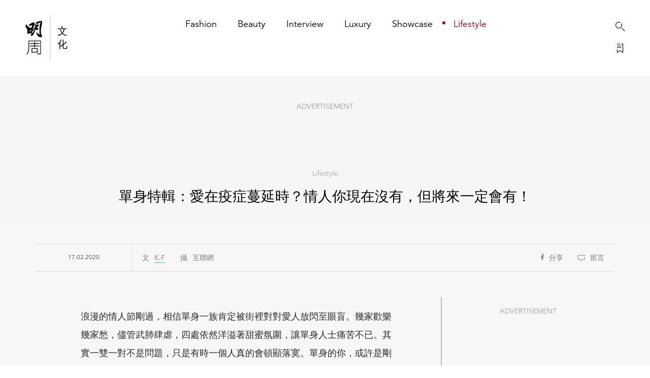

--- FILE ---
content_type: text/html; charset=UTF-8
request_url: https://www.mpweekly.com/inner/lifestyle/innerfinds-%E5%96%AE%E8%BA%AB-%E6%84%9B%E5%9C%A8%E7%96%AB%E7%97%87%E8%94%93%E5%BB%B6%E6%99%82-136327
body_size: 17721
content:
<!DOCTYPE html>
<html xmlns="http://www.w3.org/1999/xhtml" xml:lang="en-US" lang="en-US">

<head>
    <meta http-equiv="content-type" content="text/html;charset=utf-8" />
    <meta name="viewport"
        content="width=device-width, initial-scale=1.0, maximum-scale=1.0, user-scalable=no, viewport-fit=cover">
    <title>單身特輯：愛在疫症蔓延時？情人你現在沒有，但將來一定會有！ -Lifestyle- INNER</title>
<meta name='robots' content='max-image-preview:large' />
	<style>img:is([sizes="auto" i], [sizes^="auto," i]) { contain-intrinsic-size: 3000px 1500px }</style>
	<link rel="alternate" hreflang="zh-Hant" href="https://www.mpweekly.com/inner/lifestyle/innerfinds-%E5%96%AE%E8%BA%AB-%E6%84%9B%E5%9C%A8%E7%96%AB%E7%97%87%E8%94%93%E5%BB%B6%E6%99%82-136327" />

<!-- This site is optimized with the Yoast SEO plugin v8.0 - https://yoast.com/wordpress/plugins/seo/ -->
<meta name="keywords" content="Secret Tour,INNERFINDS,單身,愛在疫症蔓延時,Breakup Tours" />
<meta name="description" content="浪漫的情人節剛過，相信單身一族肯定被街裡對對愛人放閃至眼盲。幾家歡樂幾家愁，儘管武肺肆虐，四處依然洋溢著甜蜜氛圍，讓單身人士痛苦不已。其實一雙一對不是問題，只是有時一個人真的會頓顯落寞。單身的你，或許是剛結束一場戀愛、或許是沒有跨越距離的勇氣、或許是未遇上心儀的對象 ..."/>
<link rel="canonical" href="https://www.mpweekly.com/inner/lifestyle/innerfinds-%e5%96%ae%e8%ba%ab-%e6%84%9b%e5%9c%a8%e7%96%ab%e7%97%87%e8%94%93%e5%bb%b6%e6%99%82-136327" />
<meta property="og:locale" content="zh_TW" />
<meta property="og:type" content="article" />
<meta property="og:title" content="單身特輯：愛在疫症蔓延時？情人你現在沒有，但將來一定會有！ - INNER" />
<meta property="og:description" content="浪漫的情人節剛過，相信單身一族肯定被街裡對對愛人放閃至眼盲。幾家歡樂幾家愁，儘管武肺肆虐，四處依然洋溢著甜蜜氛圍，讓單身人士痛苦不已。其實一雙一對不是問題，只是有時一個人真的會頓顯落寞。單身的你，或許是剛結束一場戀愛、或許是沒有跨越距離的勇氣、或許是未遇上心儀的對象 ..." />
<meta property="og:url" content="https://www.mpweekly.com/inner/lifestyle/innerfinds-%e5%96%ae%e8%ba%ab-%e6%84%9b%e5%9c%a8%e7%96%ab%e7%97%87%e8%94%93%e5%bb%b6%e6%99%82-136327" />
<meta property="og:site_name" content="INNER" />
<meta property="article:tag" content="INNERFINDS" />
<meta property="article:tag" content="單身" />
<meta property="article:tag" content="愛在疫症蔓延時" />
<meta property="article:tag" content="Breakup Tours" />
<meta property="article:tag" content="Secret Tour" />
<meta property="article:section" content="Lifestyle" />
<meta property="article:published_time" content="2020-02-17T03:10:55+08:00" />
<meta property="article:modified_time" content="2020-02-17T15:51:28+08:00" />
<meta property="og:updated_time" content="2020-02-17T15:51:28+08:00" />
<meta property="og:image" content="https://www.mpweekly.com/culture/wp-content/uploads/2020/02/inner-583241-inner-23.png" />
<meta property="og:image:secure_url" content="https://www.mpweekly.com/culture/wp-content/uploads/2020/02/inner-583241-inner-23.png" />
<meta property="og:image:width" content="1200" />
<meta property="og:image:height" content="630" />
<meta name="twitter:card" content="summary" />
<meta name="twitter:description" content="浪漫的情人節剛過，相信單身一族肯定被街裡對對愛人放閃至眼盲。幾家歡樂幾家愁，儘管武肺肆虐，四處依然洋溢著甜蜜氛圍，讓單身人士痛苦不已。其實一雙一對不是問題，只是有時一個人真的會頓顯落寞。單身的你，或許是剛結束一場戀愛、或許是沒有跨越距離的勇氣、或許是未遇上心儀的對象 ..." />
<meta name="twitter:title" content="單身特輯：愛在疫症蔓延時？情人你現在沒有，但將來一定會有！ - INNER" />
<meta name="twitter:image" content="https://www.mpweekly.com/culture/wp-content/uploads/2020/02/inner-583241-inner-23.png" />
<!-- / Yoast SEO plugin. -->

<link rel='dns-prefetch' href='//www.youtube.com' />
    <link rel="shortcut icon" href="https://www.mpweekly.com/favicon.ico" />
<link rel="alternate" type="application/xml" title="INNER &raquo; 單身特輯：愛在疫症蔓延時？情人你現在沒有，但將來一定會有！ Comments Feed" href="https://www.mpweekly.com/inner/lifestyle/innerfinds-%e5%96%ae%e8%ba%ab-%e6%84%9b%e5%9c%a8%e7%96%ab%e7%97%87%e8%94%93%e5%bb%b6%e6%99%82-136327/feed" />
<style>div[id^="div-gpt-ad-"] {text-align:center;}
    .mpw-tooltip {
        position: relative;
        display: inline-block;
        /* border-bottom: 1px dotted black; */
      }
      .mpw-tooltip .tooltiptext {
          visibility: hidden;
          width: 164px;
          background-color: white;
          color: black;
          text-align: justify;
          border-radius: 6px;
          padding: 5px;
          position: absolute;
          z-index: 1;
          bottom: 122%;
          left: 22%;
          margin-left: -60px;
          opacity: 0;
          transition: opacity 1s;
      }
      
      .mpw-tooltip:hover .tooltiptext {
        visibility: visible;
        opacity: 1;
        
      }
      .mpw-tooltip .tooltiptext::after {
        content: " ";
        position: absolute;
        top: 100%; /* At the bottom of the tooltip */
        left: 50%;
        margin-left: -5px;
        border-width: 5px;
        border-style: solid;
        border-color: white transparent transparent transparent;
      }    
    
    </style>
<style id='classic-theme-styles-inline-css' type='text/css'>
/*! This file is auto-generated */
.wp-block-button__link{color:#fff;background-color:#32373c;border-radius:9999px;box-shadow:none;text-decoration:none;padding:calc(.667em + 2px) calc(1.333em + 2px);font-size:1.125em}.wp-block-file__button{background:#32373c;color:#fff;text-decoration:none}
</style>
<link rel='stylesheet' id='photoswipe-core-css-css' href='https://www.mpweekly.com/inner/wp-content/plugins/photoswipe/photoswipe-dist/photoswipe.css?ver=6.8.2' type='text/css' media='all' />
<link rel='stylesheet' id='pswp-skin-css' href='https://www.mpweekly.com/inner/wp-content/plugins/photoswipe/photoswipe-dist/default-skin/default-skin.css?ver=6.8.2' type='text/css' media='all' />
<link rel='stylesheet' id='ez-icomoon-css' href='https://www.mpweekly.com/inner/wp-content/plugins/easy-table-of-contents/vendor/icomoon/style.min.css?ver=2.0.17' type='text/css' media='all' />
<link rel='stylesheet' id='ez-toc-css' href='https://www.mpweekly.com/inner/wp-content/plugins/easy-table-of-contents/assets/css/screen.min.css?ver=2.0.17' type='text/css' media='all' />
<style id='ez-toc-inline-css' type='text/css'>
div#ez-toc-container p.ez-toc-title {font-size: 120%;}div#ez-toc-container p.ez-toc-title {font-weight: 500;}div#ez-toc-container ul li {font-size: 95%;}
</style>
<link rel='stylesheet' id='w3-custom-css' href='https://www.mpweekly.com/inner/wp-content/themes/bkb2018/assets/css/w3.css?ver=201910' type='text/css' media='all' />
<style id='w3-custom-inline-css' type='text/css'>
        
        .drawerTabs{display:none;}        
        #bookmarkDrawer .seasonTab .sidebar .label,#bookmarkDrawer .designerTab .sidebar .label{
            writing-mode: vertical-rl;
            text-orientation: upright;
            text-transform: uppercase;
            font-weight:900;            
        }
        .drawerTabs li {list-style: none; margin: 16px 0;} .drawerTabs li.heading{font-weight: 600;
            margin: 32px 0;}
        .indexed-list h2{background-color: #f7f7f9;
            color: #000;
            line-height: 40px;
            text-indent: 16px;
            font-size: 1.8rem;
            font-weight: 800;}
        .indexed-list dd{line-height: 44px;background-color: #fff;padding: 0 15px;}
        .indexed-list dd a{display: block;color: #333;border-bottom: 1px solid #ddd;}
        .indexed-list dd:last-child a{border-bottom: 0 none;}
        .indexed-nav{display:none; background-color: #fff;position: fixed;top: 50%;right: 32px;z-index: 99;color: #5995F1;font-size: .85rem;-webkit-transform: translateY(-50%);transform: translateY(-50%);}
        .indexed-nav li{font-size: 1.6em;padding: 0 4px 2px;text-align: center;color: #ccc;cursor: pointer;}
        .indexed-nav li.active{   
            color: #000;
            font-weight: 600;}
        #hhb_prompt{position: fixed;left: 50%;top: 50%;z-index: 10;margin: -30px 0 0 -30px;width: 60px;height: 60px;text-align: center;line-height: 60px;font-size: 30px;color: #fff;background: rgba(0,0,0,.5);border-radius: 4px;}
    
</style>
<link rel='stylesheet' id='dashicons-css' href='https://www.mpweekly.com/inner/wp-includes/css/dashicons.min.css?ver=6.8.2' type='text/css' media='all' />
<link rel='stylesheet' id='thickbox-css' href='https://www.mpweekly.com/inner/wp-includes/js/thickbox/thickbox.css?ver=6.8.2' type='text/css' media='all' />
<link rel='stylesheet' id='front_end_youtube_style-css' href='https://www.mpweekly.com/inner/wp-content/plugins/youtube-video-player/front_end/styles/baze_styles_youtube.css?ver=6.8.2' type='text/css' media='all' />
<script type="text/javascript" src="https://www.mpweekly.com/inner/wp-includes/js/jquery/jquery.min.js?ver=3.7.1" id="jquery-core-js"></script>
<script type="text/javascript" src="https://www.mpweekly.com/inner/wp-includes/js/jquery/jquery-migrate.min.js?ver=3.4.1" id="jquery-migrate-js"></script>
<script type="text/javascript" src="https://www.mpweekly.com/inner/wp-content/plugins/photoswipe/photoswipe-dist/photoswipe.js?ver=6.8.2" id="photoswipe-js"></script>
<script type="text/javascript" src="https://www.mpweekly.com/inner/wp-content/plugins/photoswipe/script.js?ver=20210611" id="photoswipe-js-js"></script>
<script type="text/javascript" src="https://www.mpweekly.com/inner/wp-content/plugins/photoswipe/photoswipe-dist/photoswipe-ui-default.min.js?ver=6.8.2" id="photoswipe-ui-default-js"></script>
<script type="text/javascript" src="https://www.mpweekly.com/inner/wp-content/plugins/youtube-video-player/front_end/scripts/youtube_embed_front_end.js?ver=6.8.2" id="youtube_front_end_api_js-js"></script>
<script type="text/javascript" src="https://www.youtube.com/iframe_api?ver=6.8.2" id="youtube_api_js-js"></script>
<link rel="https://api.w.org/" href="https://www.mpweekly.com/inner/wp-json/" /><link rel="alternate" title="JSON" type="application/json" href="https://www.mpweekly.com/inner/wp-json/wp/v2/posts/136327" /><link rel="EditURI" type="application/rsd+xml" title="RSD" href="https://www.mpweekly.com/inner/xmlrpc.php?rsd" />

<link rel='shortlink' href='https://www.mpweekly.com/inner/?p=136327' />
<link rel="alternate" title="oEmbed (JSON)" type="application/json+oembed" href="https://www.mpweekly.com/inner/wp-json/oembed/1.0/embed?url=https%3A%2F%2Fwww.mpweekly.com%2Finner%2Flifestyle%2Finnerfinds-%25e5%2596%25ae%25e8%25ba%25ab-%25e6%2584%259b%25e5%259c%25a8%25e7%2596%25ab%25e7%2597%2587%25e8%2594%2593%25e5%25bb%25b6%25e6%2599%2582-136327" />
<link rel="alternate" title="oEmbed (XML)" type="text/xml+oembed" href="https://www.mpweekly.com/inner/wp-json/oembed/1.0/embed?url=https%3A%2F%2Fwww.mpweekly.com%2Finner%2Flifestyle%2Finnerfinds-%25e5%2596%25ae%25e8%25ba%25ab-%25e6%2584%259b%25e5%259c%25a8%25e7%2596%25ab%25e7%2597%2587%25e8%2594%2593%25e5%25bb%25b6%25e6%2599%2582-136327&#038;format=xml" />
<script type="text/javascript">
	window._se_plugin_version = '8.1.9';
</script>
<!-- Markup (JSON-LD) structured in schema.org ver.4.8.1 START -->
<script type="application/ld+json">
{
    "@context": "https://schema.org",
    "@type": "Article",
    "headline": "單身特輯：愛在疫症蔓延時？情人你現在沒有，但將來一定會有！",
    "alternativeHeadline": "單身特輯：愛在疫症蔓延時？情人你現在沒有，但將來一定會有！",
    "image": {
        "@type": "ImageObject",
        "url": "https://www.mpweekly.com/culture/wp-content/uploads/2020/02/inner-243984--2020-02-17-2.52.18.png",
        "width": 1016,
        "height": 698
    },
    "author": {
        "@type": "Person",
        "name": "K.F",
        "url": "https://www.mpweekly.com/inner/creator/k-f"
    },
    "keywords": "INNERFINDS,單身,愛在疫症蔓延時",
    "datePublished": "2020-02-17T03:10:55+0800",
    "dateCreated": "2020-02-17T03:10:55+0800",
    "dateModified": "2020-02-17T15:51:28+0800",
    "publisher": {
        "@type": "Organization",
        "name": "INNER",
        "url": "https://www.mpweekly.com/inner",
        "logo": {
            "@type": "ImageObject",
            "url": "https://www.mpweekly.com/assets/images/MPW_culture.jpg",
            "width": 2630,
            "height": 2400
        },
        "sameAs": [
            "https://www.youtube.com/c/MPWeekly%E6%98%8E%E5%91%A8"
        ]
    },
    "mainEntityOfPage": "https://www.mpweekly.com/inner/lifestyle/innerfinds-%e5%96%ae%e8%ba%ab-%e6%84%9b%e5%9c%a8%e7%96%ab%e7%97%87%e8%94%93%e5%bb%b6%e6%99%82-136327"
}
</script>
<script type="application/ld+json">
{
    "@context": "https://schema.org",
    "@type": "BreadcrumbList",
    "itemListElement": [
        {
            "@type": "ListItem",
            "position": 1,
            "name": "Lifestyle",
            "item": "https://www.mpweekly.com/inner/category/lifestyle"
        }
    ]
}
</script>
<!-- Markup (JSON-LD) structured in schema.org END -->
<style>
.ad-container .icon-close{display:none;}
.ad-container >div  {
    text-align: center;
}
.ad-container .ad >div,.ad-container >div >div{
    display: inline-block;
}
</style>
<!--adsense ad wrapper-->
<style>
.google-auto-placed {
    /*background-color: #e0b4b4;*/
    position: relative;
}

.google-auto-placed:before {
    background-color: #ccc;
    content: "";
    /* flex-grow: 1; */
    height: 1px;
    position: relative;
    top: 10px;
    /* background: #fff; */
    color: #000;
    width: 33.3%;
    display: block;
    margin: 15px 0;
}

.adsbygoogle {
    margin-top: 10px !important;
}

.google-auto-placed>.adsbygoogle:before {
    color: #ccc;
    content: "ADVERTISEMENT";
    height: 1px;
    position: absolute;
    display: block;
    font-size: 1.2rem;
    margin: -15px 0;
    text-align: center;
    left: 33.3%;
    width: 33.3%;
}

.google-auto-placed>.adsbygoogle:after {
    background-color: #ccc;
    content: "";
    height: 1px;
    position: relative;
    color: #000;
    width: 100%;
    display: block;
    margin: -5px 0;

}



.google-auto-placed:after {
    background-color: #ccc;
    content: "";
    height: 1px;
    position: absolute;
    top: -5px;
    right: 0;
    width: 33.3%;
    display: block;
    margin: 15px 0;
}
</style>
<!--adsense ad wrapper end-->
    <!--adsense ad wrapper fix-->
        <style>
            .google-auto-placed:before{
                width:45%;
            }
            .google-auto-placed:after {
                width:45%;
            }
            .google-auto-placed >.adsbygoogle:before{
                left: 45%;
                width: 10%;
            }

                       
           
            @media (min-width: 1200px){
                #article img{
                    max-width: 90%;
                }
            } 
        </style>
    <!--adsense ad wrapper fix end-->
<style type="text/css">
.no-js .native-lazyload-js-fallback {
	display: none;
}
</style>
		<!-- Google Tag Manager -->
<script>(function(w,d,s,l,i){w[l]=w[l]||[];w[l].push({'gtm.start':
new Date().getTime(),event:'gtm.js'});var f=d.getElementsByTagName(s)[0],
j=d.createElement(s),dl=l!='dataLayer'?'&l='+l:'';j.async=true;j.src=
'https://www.googletagmanager.com/gtm.js?id='+i+dl;f.parentNode.insertBefore(j,f);
})(window,document,'script','dataLayer','GTM-M24XS43Q');</script>
<!-- End Google Tag Manager -->
    
            <style>
            /*
            .article-content-wrap {
                margin: 0px auto 20px auto !important;
                max-width: 620px;
                display: block;
            }

            .article-content-wrap h5 img {
                display: block;
                margin-bottom: 10px;
            }
            */
            #simpleNav #shareBtnWrapper > .item > .wrap .at-share-btn-elements a {
                width:24px;
                height:24px;
                padding: 4px 4px;
            }

            #article .imgWrapperMax {
                max-width: 1200px;
            }
            .pswp__caption__center {
                text-align: center;
            }
        </style>
    
    <script type="text/javascript">
        var ajaxurl = ajaxurl || "https://www.mpweekly.com/inner/wp-admin/admin-ajax.php";

        //        //GPT tag
        //        (function() {
        //            var useSSL = 'https:' == document.location.protocol;
        //            var src = (useSSL ? 'https:' : 'http:') + '//www.googletagservices.com/tag/js/gpt.js';
        //            document.write('<scr' + 'ipt src="' + src + '"></scr' + 'ipt>');
        //        })();

    </script>

        <meta name="google-site-verification" content="4LNRtszhYZ585giF3LV2tlPXEBPBu7LSU-Zesz_jMLU" />
    <link type="text/css" rel="stylesheet" href="https://www.mpweekly.com/inner/wp-content/themes/bkb2018/assets/css/bootstrap.min.css"
        media="screen">
    <link type="text/css" rel="stylesheet" href="https://www.mpweekly.com/inner/wp-content/themes/bkb2018/assets/css/bkb.custom.desktop.0809.css?ver=20240111-1"
        media="screen">
    <link type="text/css" rel="stylesheet" href="https://www.mpweekly.com/inner/wp-content/themes/bkb2018/assets/css/inner.extra.min.css?ver=20210319"
        media="screen">



    <style>
    /** 分级菜单 */
    .cat-lv {
        display: flex;

    }

    #navWrapper {
        flex-direction: column;
    }

    #siteNav #navWrapper .item.shown {
        opacity: 1;
        top: 0;
    }

    #siteNav #navWrapper .item {
        position: relative;
        display: inline-block;
        opacity: 0;
        top: -80px;
        line-height: 1;
        font-size: 1.8rem;
        padding: 0 18px 0 22px;
        -moz-transition: all 1s ease-in-out;
        -ms-transition: all 1s ease-in-out;
        -o-transition: all 1s ease-in-out;
        -webkit-transition: all 1s ease-in-out;
        transition: all 1s ease-in-out;
    }

    #siteNav #navWrapper .item.on .dot {
        position: absolute;
        display: block;
        width: 6px;
        height: 6px;
        background-color: #ab0216;
        -moz-border-radius: 50%;
        -ms-border-radius: 50%;
        -o-border-radius: 50%;
        -webkit-border-radius: 50%;
        border-radius: 50%;
        top: 4px;
        left: 0;
    }

    #siteNav #navWrapper .cat-lv1 .item {
        font-weight: 400;
        margin-bottom: 32px;
    }


    #siteNav .cat-lv1 .divLine.on {
        height: 0;
    }

    #siteNav #navWrapper .cat-lv1 .item.on {
        color: #ab0216;
    }

    /* #siteNav #navWrapper .cat-lv2 .item {
        font-size: 1.4rem;
    } */

    #siteNav #navWrapper .cat-lv2 .item.on {
        margin-left: 18px;
    }

    #siteNav #navWrapper .cat-lv1 .item.not-active {
        pointer-events: none;
        cursor: default;
        text-decoration: none;
    
    }
    </style>
    <script async src="https://securepubads.g.doubleclick.net/tag/js/gpt.js"></script>
    <script>
        window.googletag = window.googletag || {cmd: []};
        googletag.cmd.push(function() {
                            googletag.defineSlot('/21850046681/MPWInn-GPT/INN-GPT-D-Superbanner',
                [[728, 90], [970, 250]], 'div-gpt-ad-1583290559182-0').addService(googletag.pubads());
                googletag.defineSlot('/21850046681/MPWInn-GPT/INN-GPT-D-LREC',
                [[300, 250], [300, 600]], 'div-gpt-ad-1583290852009-0').addService(googletag.pubads());
                window.photoSwipeAdSlots = googletag.defineSlot('/21850046681/MPWInn-GPT/INN-GPT-D-LREC1',
                [300, 250], 'div-gpt-ad-1583291209427-0').addService(googletag.pubads());
                googletag.defineSlot('/21850046681/MPWInn-GPT/INN-GPT-D-Popup', [1, 1], 'div-gpt-popup').addService(googletag.pubads());
            
            
            
            googletag.defineSlot('/21850046681/MPWInn-GPT/INN-GPT-D-1x1',
                [1, 1], 'div-gpt-ad-1585713398185-0').addService(googletag.pubads());

            var SECONDS_TO_WAIT_AFTER_VIEWABILITY = 30;
            googletag.pubads().addEventListener('impressionViewable', function(event) {
                
                var slot = event.slot;  
                const adSizes = slot.getSizes();
                if(adSizes[0].height == 1 && adSizes[0].width == 1){        
                    return false; //对1x1广告不自动刷新
                }
                setTimeout(function() {
                        googletag.pubads().refresh([slot]);
                    }, SECONDS_TO_WAIT_AFTER_VIEWABILITY * 1000);

                // if( !slot.getAdUnitPath().toLowerCase().includes('superbanner')){                
                //     setTimeout(function() {
                //         googletag.pubads().refresh([slot]);
                //     }, SECONDS_TO_WAIT_AFTER_VIEWABILITY * 1000);
                // }

            });           
            googletag.pubads().enableSingleRequest();
            // googletag.pubads().collapseEmptyDivs();
            googletag.enableServices();
        });
    </script>
    <script data-ad-client="ca-pub-4757363352196619" async src="https://pagead2.googlesyndication.com/pagead/js/adsbygoogle.js"></script>
</head>


<body >
    
    <div id="siteNav"
        class="d-flex align-items-center justify-content-between">
        <div id="logoWrapper" class="d-flex align-items-center">
            <!-- <a id="logo" href="https://www.mpweekly.com/inner"></a> -->
            <a id="logo" href="https://www.mpweekly.com/culture/"></a>            
            <div class="divLine  on"></div>
            <!-- <a id="bkbText" href="https://www.mpweekly.com/inner"> -->
            <a id="bkbText" href="https://www.mpweekly.com/culture/">
                <span class="text">文化</span>
            </a><!-- # bkbText-->
        </div><!-- # logoWrapper-->
        <div id="navWrapper" class="d-flex align-items-center">

            <div class="cat-lv cat-lv1">
                <a class="item"
                    href="https://www.mpweekly.com/inner/category/fashion">
                    <div class="dot"></div><span class="text">Fashion</span>
                </a>
                <div class="divLine"></div>
                <a class="item"
                    href="https://www.mpweekly.com/inner/category/beauty">
                    <div class="dot"></div><span class="text">Beauty</span>
                </a>
                <div class="divLine"></div>

                <a class="item"
                    href="https://www.mpweekly.com/inner/category/interview">
                    <div class="dot"></div><span class="text">Interview</span>
                </a>
                <div class="divLine"></div>


                <a class="item"
                    href="https://www.mpweekly.com/inner/category/luxury">
                    <div class="dot"></div><span class="text">Luxury</span>
                </a>
                <div class="divLine"></div>
                <a class="item"
                    href="https://www.mpweekly.com/inner/category/showcase">
                    <div class="dot"></div><span class="text">Showcase</span>
                </a>

                
                <div class="divLine"></div>
                


                <a class="item on"
                    href="https://www.mpweekly.com/inner/category/lifestyle">
                    <div class="dot"></div><span class="text">Lifestyle</span>
                </a>
                            </div>

            <div class="w3-opacity cat-lv cat-lv2">


                

            </div><!-- .cat-lv2-->
        </div><!-- # navWrapper-->
        <div id="utilityWrapper" class="d-flex align-items-center">
            <div class="divLine"></div>
            <div class="btnWrapper">
                <a id="navSearch" href="#"><i class="icon-search"></i></a><br />
                <a id="navBookmark" href="#"><i class="icon-bookmark-drawer"></i></a>
            </div>
            <!--.btnWrapper-->
        </div> <!-- # utilityWrapper-->
    </div><!-- # siteNav-->

        <!--not category landing-->

    <div id="simpleNav" class="d-flex align-items-center">
        <div class="col-9 d-flex align-items-center">
            <div id="btnShowSiteNav">
                <div class="navLine left"></div>
                <div class="navLine"></div>
                <div class="navLine right"></div>
            </div><!-- #btnShowSiteNav-->
            <div class="divLine"></div>



                                    <div class="currentLoc">單身特輯：愛在疫症蔓延時？情人你現在沒有，但將來一定會有！</div>
            
                    </div>

                <div id="shareBtnWrapper">
            <div class="item fixed social">
                <i class="icon-share hover-hidden"></i>
                <div class="wrap">
                    <!-- Go to www.addthis.com/dashboard to customize your tools #C5BFB8-->
                    <div class="addthis_inline_share_toolbox"></div>

                </div>
            </div>
            <!--.icon-bookmark-o-->
            <div class="item fixed facebook">
                <i class="fab fa-facebook-f hover-hidden"></i>
                <div class="wrap">
                                        <div class="fb-save" style="display:inline-block; position:relative; top:-6px; margin-right:10px;"
                        data-uri="https://www.mpweekly.com/inner/lifestyle/innerfinds-%e5%96%ae%e8%ba%ab-%e6%84%9b%e5%9c%a8%e7%96%ab%e7%97%87%e8%94%93%e5%bb%b6%e6%99%82-136327" data-size="small"></div>
                    <div class="fb-share-button" style="display:inline-block; position:relative; top:-6px;"
                        data-href="https://www.mpweekly.com/inner/lifestyle/innerfinds-%e5%96%ae%e8%ba%ab-%e6%84%9b%e5%9c%a8%e7%96%ab%e7%97%87%e8%94%93%e5%bb%b6%e6%99%82-136327" data-layout="button" data-size="small"
                        data-mobile-iframe="true"><a target="_blank"
                            href="https://www.facebook.com/sharer/sharer.php?u=https%3A%2F%2Fwww.mpweekly.com%2Finner%2Flifestyle%2Finnerfinds-%25e5%2596%25ae%25e8%25ba%25ab-%25e6%2584%259b%25e5%259c%25a8%25e7%2596%25ab%25e7%2597%2587%25e8%2594%2593%25e5%25bb%25b6%25e6%2599%2582-136327&amp;src=sdkpreparse"
                            class="fb-xfbml-parse-ignore">Share</a></div>
                </div>
            </div>
            <!--.fa-facebook-f-->
                        <div class="item bookmark" data-id="136327">
                <i class="icon-bookmark-o"></i>
                <div class="inner">
                    <div class="tips unsaved"></div>
                </div>
                <!--.inner-->
            </div>
            <!--.icon-bookmark-o-->
            <div class="item button">
                <i class="icon-arrow-back"></i>
                                <a class="inner" href="">
                    <div class="tips">返回Lifestyle</div>
                </a>
                <!--.inner-->
                            </div>
            <!--.icon-arrow-back-->
            
        </div><!-- # shareBtnWrapper-->

                <!--Progress bar of #article-->
        <div class="progressBarContainer">
            <div class="progressBar"></div>
        </div>
        <!--.progressBarContainer-->
        
        
    </div><!-- # simpleNav-->
    

    <a id="btnBackToTop">
        <i class="icon-arrow-up"></i>
    </a><!-- # btnBackToTop-->

    <div id="pushNav"></div>
    <!--don't remove-->
    <div id="mainOverlay"></div>
    <!--don't remove-->

    <!--Bookmark Drawer-->
    <div id="bookmarkDrawer">

        <div class="drawerTabs bookmarkTab ">

            <div class="sidebar">
                <div class="centralLine short light"></div>
                <a class="label" href="https://www.mpweekly.com/inner/bookmarks">我的收藏<span
                        class="count"></span></a>
                <a class="btnCloseDrawer"><i class="icon-close"></i></a>
            </div>
            <!--.sidebar-->

            <div class="listWrapper">

                <div class="moreWrapper">
                    <a class="primaryLink" href="https://www.mpweekly.com/inner/bookmarks">所有收藏</a>
                </div>

                <div class="keywordWrapper">
                    <div class="iconHash"></div>
                    <!--.iconHash-->
                </div>
                <!--.keywordWrapper-->
            </div>
            <!--.listWrapper-->
        </div>
        <!--.bookmarkTab-->

        <div class="drawerTabs seasonTab">
            <div class="sidebar">
                <div class="centralLine short light"></div>
                <a class="label" href="javascript:;">Season</a>
                <a class="btnCloseDrawer"><i class="icon-close"></i></a>
            </div>
            <!--.sidebar-->

            <div class="listWrapper">
            </div>
            <!--.listWrapper-->
        </div>
        <!--.seasonTab-->

        <div class="drawerTabs designerTab">
            <div class="sidebar">
                <div class="centralLine short light"></div>
                <a class="label" href="javascript:;">Designer</a>
                <a class="btnCloseDrawer"><i class="icon-close"></i></a>
            </div>
            <!--.sidebar-->

            <div class="listWrapper">

                <!-- 主列表 -->
                <ul class="indexed-list"></ul>

                <!-- 右侧导航列表 -->
                <ul class="indexed-nav"></ul>

            </div>
            <!--.listWrapper-->
        </div>
        <!--.designerTab-->



        <div class="gradient"></div>
        <!--don't remove-->
    </div><!-- # bookmarkDrawer-->

        <a id="btnTrendingArticles">
        <div class="tips">熱門文章</div>
    </a>
    <!--Trending Articles: Popup-->
<div id="popupTrendingArticles">
    <a id="closeBtnTrendingArticles" href="#"></a>
    <div class="nav">
        <a class="active">熱門文章</a>
        <a>編輯精選</a>
    </div><!--.nav-->
    <div class="slideTrendingArticlesHorizonal">
        <!--Start: 熱門文章-->
        <div class="listWrapper">

        </div><!--.listWrapper-->
        <!--Start: 編輯精選-->
        <div class="listWrapper">

        </div><!--.listWrapper-->
    </div><!--.slideTrendingArticlesHorizonal-->
</div><!-- # popupTrendingArticles-->
    

<style type="text/css">.alm-btn-wrap .alm-load-more-btn{font-size:15px;font-weight:600;width:auto;height:42px;line-height:42px;background:#ed7070;color:#fff;border:none;border-radius:3px;margin:0 0 4px;padding:0 20px;display:inline-block;position:relative;-webkit-transition:padding .25s ease-in-out,width .25s ease-in-out;transition:padding .25s ease-in-out,width .25s ease-in-out;text-align:center;text-decoration:none;-webkit-appearance:none;-moz-appearance:none;appearance:none;-webkit-user-select:none;-moz-user-select:none;-ms-user-select:none;user-select:none;cursor:pointer}.alm-btn-wrap .alm-load-more-btn:hover{background-color:#e06464;color:#fff;text-decoration:none}.alm-btn-wrap .alm-load-more-btn:active{-webkit-box-shadow:inset 0 2px 1px rgba(0,0,0,.1);box-shadow:inset 0 2px 1px rgba(0,0,0,.1);text-decoration:none}.alm-btn-wrap .alm-load-more-btn:active,.alm-btn-wrap .alm-load-more-btn:focus{outline:0}.alm-btn-wrap .alm-load-more-btn.loading{padding-left:44px}.alm-btn-wrap .alm-load-more-btn.done{cursor:default;opacity:.2;background-color:#ed7070;outline:0!important;-webkit-box-shadow:none!important;box-shadow:none!important}.alm-btn-wrap .alm-load-more-btn.done:before,.alm-btn-wrap .alm-load-more-btn:before{background:0 0;width:0}.alm-btn-wrap .alm-load-more-btn.loading:before{background:#fff url(https://www.mpweekly.com/inner/wp-content/plugins/ajax-load-more/core/img/ajax-loader.gif) no-repeat center center;width:30px;height:30px;margin:6px;border-radius:2px;display:inline-block;z-index:0;content:'';position:absolute;left:0;top:0;overflow:hidden;-webkit-transition:width .5s ease-in-out;transition:width .5s ease-in-out}.alm-btn-wrap,.alm-masonry{display:block;overflow:hidden;clear:both}.alm-btn-wrap{text-align:center;padding:10px 0 25px}.ajax-load-more-wrap.blue .alm-load-more-btn{background-color:#0081bf}.ajax-load-more-wrap.blue .alm-load-more-btn.done,.ajax-load-more-wrap.blue .alm-load-more-btn:hover{background-color:#0073aa}.ajax-load-more-wrap.green .alm-load-more-btn{background-color:#6fca68}.ajax-load-more-wrap.green .alm-load-more-btn.done,.ajax-load-more-wrap.green .alm-load-more-btn:hover{background-color:#64b95e}.ajax-load-more-wrap.red .alm-load-more-btn{background-color:#ca4b4b}.ajax-load-more-wrap.red .alm-load-more-btn.done,.ajax-load-more-wrap.red .alm-load-more-btn:hover{background-color:#b13b3b}.ajax-load-more-wrap.purple .alm-load-more-btn{background-color:#a86bb9}.ajax-load-more-wrap.purple .alm-load-more-btn.done,.ajax-load-more-wrap.purple .alm-load-more-btn:hover{background-color:#9963a8}.ajax-load-more-wrap.grey .alm-load-more-btn{background-color:#888}.ajax-load-more-wrap.grey .alm-load-more-btn.done,.ajax-load-more-wrap.grey .alm-load-more-btn:hover{background-color:#777}.ajax-load-more-wrap.white .alm-load-more-btn{background-color:#fff;color:#666;border:1px solid #efefef}.ajax-load-more-wrap.white .alm-load-more-btn.done,.ajax-load-more-wrap.white .alm-load-more-btn:hover{background-color:#efefef;color:#333}.ajax-load-more-wrap.white .alm-load-more-btn.done{border-color:#fff}.ajax-load-more-wrap.infinite .alm-load-more-btn{width:100%;background-color:transparent!important;background-position:center center;background-repeat:no-repeat;background-image:url(https://www.mpweekly.com/inner/wp-content/plugins/ajax-load-more/core/img/spinner.gif);border:none!important;opacity:0;-webkit-transition:opacity .25s ease;transition:opacity .25s ease;-webkit-box-shadow:none!important;box-shadow:none!important;overflow:hidden;text-indent:-9999px;cursor:default!important;outline:0!important}.ajax-load-more-wrap.infinite .alm-load-more-btn:before{display:none!important}.ajax-load-more-wrap.infinite .alm-load-more-btn:active{-webkit-box-shadow:none;box-shadow:none}.ajax-load-more-wrap.infinite .alm-load-more-btn.done{opacity:0}.ajax-load-more-wrap.infinite .alm-load-more-btn.loading{opacity:1}.ajax-load-more-wrap.infinite.skype .alm-load-more-btn{background-image:url(https://www.mpweekly.com/inner/wp-content/plugins/ajax-load-more/core/img/spinner-skype.gif)}.ajax-load-more-wrap.infinite.ring .alm-load-more-btn{background-image:url(https://www.mpweekly.com/inner/wp-content/plugins/ajax-load-more/core/img/spinner-ring.gif)}.ajax-load-more-wrap.infinite.fading-blocks .alm-load-more-btn{background-image:url(https://www.mpweekly.com/inner/wp-content/plugins/ajax-load-more/core/img/loader-fading-blocks.gif)}.ajax-load-more-wrap.infinite.fading-circles .alm-load-more-btn{background-image:url(https://www.mpweekly.com/inner/wp-content/plugins/ajax-load-more/core/img/loader-fading-circles.gif)}.ajax-load-more-wrap.infinite.chasing-arrows .alm-load-more-btn{background-image:url(https://www.mpweekly.com/inner/wp-content/plugins/ajax-load-more/core/img/spinner-chasing-arrows.gif)}.alm-listing{margin:0;padding:0}.alm-listing .alm-paging-content>li,.alm-listing .alm-reveal>li,.alm-listing>li{background:0 0;margin:0 0 30px;padding:0 0 0 170px;overflow:hidden;position:relative;list-style:none}.alm-listing .alm-paging-content>li.no-img,.alm-listing .alm-reveal>li.no-img,.alm-listing>li.no-img{padding:0}.alm-listing .alm-paging-content>li p,.alm-listing .alm-reveal>li p,.alm-listing>li p{margin:0}.alm-listing .alm-paging-content>li h3,.alm-listing .alm-reveal>li h3,.alm-listing>li h3{margin:0 0 10px}.alm-listing .alm-paging-content>li img,.alm-listing .alm-reveal>li img,.alm-listing>li img{position:absolute;left:0;top:0;border-radius:2px}</style><div id="ajax-load-more" class="ajax-load-more-wrap infinite skype"  data-alm-id="" data-canonical-url="https://www.mpweekly.com/inner/lifestyle/innerfinds-%e5%96%ae%e8%ba%ab-%e6%84%9b%e5%9c%a8%e7%96%ab%e7%97%87%e8%94%93%e5%bb%b6%e6%99%82-136327" data-slug="innerfinds-%e5%96%ae%e8%ba%ab-%e6%84%9b%e5%9c%a8%e7%96%ab%e7%97%87%e8%94%93%e5%bb%b6%e6%99%82-136327" data-post-id="136327" ><div class="alm-listing alm-ajax" data-previous-post="true" data-previous-post-id="136327" data-previous-post-taxonomy="category" data-previous-post-excluded-terms="9794" data-previous-post-title-template="{post-title} - {site-title}" data-previous-post-site-title="INNER" data-previous-post-site-tagline="Fashion And Shows" data-previous-post-scroll="true" data-previous-post-scroll-speed="500" data-previous-post-scrolltop="30" data-previous-post-controls="1" data-previous-post-pageview="true" data-repeater="default" data-post-type="post" data-sticky-posts="" data-post-format="" data-category="" data-category-not-in="" data-tag="" data-tag-not-in="" data-taxonomy="" data-taxonomy-terms="" data-taxonomy-operator="" data-taxonomy-relation="" data-meta-key="" data-meta-value="" data-meta-compare="" data-meta-relation="" data-meta-type="" data-year="" data-month="" data-day="" data-author="" data-post-in="" data-post-not-in="" data-exclude="" data-search="" data-custom-args="" data-post-status="publish" data-order="DESC" data-orderby="date" data-offset="0" data-posts-per-page="1" data-lang="" data-scroll="true" data-scroll-distance="150" data-scroll-container="" data-max-pages="0" data-pause-override="false" data-pause="false" data-button-label="Older Posts" data-destroy-after="" data-transition="fade" data-images-loaded="false"><div class="alm-reveal alm-previous-post post-136327" data-url="https://www.mpweekly.com/inner/lifestyle/innerfinds-%e5%96%ae%e8%ba%ab-%e6%84%9b%e5%9c%a8%e7%96%ab%e7%97%87%e8%94%93%e5%bb%b6%e6%99%82-136327" data-title="單身特輯：愛在疫症蔓延時？情人你現在沒有，但將來一定會有！" data-id="136327" data-page="0">


    <script>
        //访问统计
        jQuery(document).ready(function($) {
            if (typeof viewsCacheL10n != 'undefined') {
                viewsCacheL10n.post_id = 136327;
                $.ajax({type:"GET",url:viewsCacheL10n.admin_ajax_url,data:"postviews_id="+viewsCacheL10n.post_id+"&action=postviews",cache:!1});
            }

            if(typeof pvcArgsFrontend != 'undefined' ) {
                pvcArgsFrontend.postID = 136327;
                var request = {
                    action: 'pvc-check-post',
                    pvc_nonce: pvcArgsFrontend.nonce,
                    id: pvcArgsFrontend.postID
                };

                $.ajax( {
                    url: pvcArgsFrontend.requestURL,
                    type: 'post',
                    async: true,
                    cache: false,
                    data: request
                } );
            }
        });



    </script>




<div id="article" class="article-136327">
    <div class="container ad-container">
        <div class="title">ADVERTISEMENT</div>
        <i class="icon-close"></i>

        <!--<div class="ad">
            <iframe id="superbanner-0" src="https://www.mpweekly.com/inner/wp-content/themes/bkb2018/iframe-ad.php?name=superbanner&i=0"></iframe>
        </div> -->
                                <div class="ad" id="div-gpt-ad-1583290559182-0">
                        <script>
                            googletag.cmd.push(function() {
                                googletag.display('div-gpt-ad-1583290559182-0');
                            });
                        </script>
                    </div>
                    </div>
    <div class="container header-wrapper">
        <div class="row">
            <div class="col-12">
                <div class="catWrapper">
                    <a class="category" href="https://www.mpweekly.com/inner/category-landing/Lifestyle/">
                        Lifestyle                    </a>
                </div><!--.catWrapper-->
            </div>
        </div><!--.row-->

        <div class="titleWrapper">
            <h1 class="title">
                單身特輯：愛在疫症蔓延時？情人你現在沒有，但將來一定會有！            </h1><!--.title-->
            <div class="rankingWrapper">
                <div class="viewCountWrapper">
                                    </div><!--.viewCountWrapper-->
                <!-- 熱門文章 #0x -->
                <div class="labelHotArticle" id="labelHotArticle-136327" style="display: none;"></div>

            </div>
        </div><!--.titleWrapper-->

        <div class="infoWrapper row">
            <div class="col-2 dateWrapper">
                17.02.2020            </div><!--.dateWrapper-->

            <div class="col-7 nameWrapper">
                <div class="editor"><a href="https://www.mpweekly.com/inner/creator/k.f">K.F</a></div><!--.editor--><div class="photographer">互聯網</div><!--.photographer-->            </div><!--.nameWrapper-->
            <div class="col-3 btnWrapper">
                <a class="btnShareToFB" href="javascript:;" onclick="javascript:fbShare('https://www.mpweekly.com/inner/lifestyle/innerfinds-%e5%96%ae%e8%ba%ab-%e6%84%9b%e5%9c%a8%e7%96%ab%e7%97%87%e8%94%93%e5%bb%b6%e6%99%82-136327',500,500)"><i class="fab fa-facebook-f"></i>分享</a>
                <a class="btnShowComment" href="javascript:;"><i class="icon-comment"></i>留言</a>
            </div><!--.btnWrapper-->
        </div><!--.infoWrapper-->
    </div><!--.container-->
        <div class="container-fluid ctx-container">
        <div class="container">
            <div class="row">
                <div class="col">
                    <p>浪漫的情人節剛過，相信單身一族肯定被街裡對對愛人放閃至眼盲。幾家歡樂幾家愁，儘管武肺肆虐，四處依然洋溢著甜蜜氛圍，讓單身人士痛苦不已。其實一雙一對不是問題，只是有時一個人真的會頓顯落寞。單身的你，或許是剛結束一場戀愛、或許是沒有跨越距離的勇氣、或許是未遇上心儀的對象，反正單身、失戀就像萬劫不復，加上疫症橫行，難道這大半年內只能愛莫能助？</p>
<p><span style="font-weight: 400;">單身無罪，正所謂「人人都拍拖未必是人人都想拍拖」。愛人先愛己，愛情就像《The Missing Piece》入面所說，並不是有了他才變得完整，而是你學懂填補自己的空虛，愛情就會不請自來。</span>失戀的你，<span style="font-weight: 400;">不如讓我們先從分手中放生自己，離開不合適的另一半，或是告別年少無知的自己，重新出發去成為更好的人。反正疫症當前，關心社會，更愛自己比一切重要。</span></p>
<p>https://www.instagram.com/p/B78jm22A3JS/</p>
<h2><strong>地上最完美的脫單好物<br />
愛無保障，但有Breakup Tours為你導航</strong></h2>
<p><span style="font-weight: 400;">最近一間為失戀、單身專設的本地創作公司Breakup Tours，推出一個鼓勵單身人士尋找另一半的<a href="https://app.breakuptours.com/SingleCarePlus_chi">脫單計劃</a>。為期一年，期間會為參加者提供一系列貼心項目，包括：會員配對介紹、專人定時跟進、優先參加所有Breakup Tours聚會等，為大家尋找另一半。一年後成功戀愛，只要付上與牽手對象的親吻照片為證，即送上兩張自選機票祝賀脫單；但若仍然單身，會員亦會獲得送上一張單人機票，作為獎勵努力踏出舒適圈的禮物。</span></p>
<p>https://www.instagram.com/p/B8gQA5kgxIN/</p>
<blockquote>
<hr />
<p style="text-align: center;">
<p style="text-align: center;"><strong>愛的目標是找到另一半自己，超越生命的脆弱與不完整</strong></p>
<hr />
</blockquote>
<p><a href="https://www.facebook.com/breakuptours">Breakup Tours</a>為本地一間初創公司，聯合創辦人Steven與Sammi同是廣告界的創意先鋒。二人更是廣告公司Secret Tour的主理人，率領團隊策劃各類型搞作，致力創造有趣新鮮的事物，鬼主意無限。早年特設戀愛治療平台，專為失戀及單身人士解決煩惱，為他們在獨孤大海中導航。哲學家Simon May曾給愛一個定義，說這是渴望和追求自我完整的展現，而Breakup Tours應該會是一艘載人前往美滿人生的方舟。</p>
                </div>
                <div class="sidebar">
                    <div class="ad-container" style="margin-top: 0px;padding-bottom: 0px;position:sticky;top: 60px;">
                        <div class="title">ADVERTISEMENT</div>
                        <!-- <i class="icon-close title"></i> -->
                        
                        <!--<div class="ad">
                            <iframe id="lrec-0" style="width:300px;height:250px" src="https://www.mpweekly.com/inner/wp-content/themes/bkb2018/iframe-ad.php?name=lrec"></iframe>
                        </div> -->

                                                    <div class="ad" id="div-gpt-ad-1583290852009-0">
                                <script>
                                    googletag.cmd.push(function() {
                                        googletag.display('div-gpt-ad-1583290852009-0');
                                    });
                                </script>
                            </div>
                        
                        
                    </div>
                </div>
            </div>
        </div>
    </div>

            <div class="noteWrapper text-center">

            <p>詳情請留意：<br />
<a href="https://www.breakuptours.com/zh-hant/">https://www.breakuptours.com/zh-hant/</a></p>
        </div>
    
    
            <div class="creditsWrapper">
            <div class="editor"><a href="https://www.mpweekly.com/inner/creator/k.f">K.F</a></div><!--.editor--><div class="photographer">互聯網</div><!--.photographer-->        </div><!--.creditsWrapper-->
    
        <div class="articleKeywordWrapper">
        <div class="keywordWrapper">
            <div class="iconHash"></div><!--.iconHash-->
            <a href="https://www.mpweekly.com/inner/tag/innerfinds?cid=9794" rel="tag">INNERFINDS</a><a href="https://www.mpweekly.com/inner/tag/%e5%96%ae%e8%ba%ab?cid=9794" rel="tag">單身</a><a href="https://www.mpweekly.com/inner/tag/%e6%84%9b%e5%9c%a8%e7%96%ab%e7%97%87%e8%94%93%e5%bb%b6%e6%99%82?cid=9794" rel="tag">愛在疫症蔓延時</a><a href="https://www.mpweekly.com/inner/tag/breakup-tours?cid=9794" rel="tag">Breakup Tours</a><a href="https://www.mpweekly.com/inner/tag/secret-tour?cid=9794" rel="tag">Secret Tour</a>        </div><!--.keywordWrapper-->
    </div><!--.articleKeywordWrapper-->
    
    <div id="commentWrapper" class="text-center">
        <a class="iconComment">
            <div class="tips">留言</div>
        </a>
        <div class="fbCommentWrapper">
            <div class="fb-comments" data-href="https://www.mpweekly.com/inner/lifestyle/innerfinds-%e5%96%ae%e8%ba%ab-%e6%84%9b%e5%9c%a8%e7%96%ab%e7%97%87%e8%94%93%e5%bb%b6%e6%99%82-136327" data-width="650" data-numposts="5"></div>
        </div><!--.fbCommentWrapper-->
    </div><!--#commentWrapper-->

</div><!--#article-->




    <div class="container text-center gapBtm20">
        <div class="smallLabel">延伸閱讀</div>
    </div>
    <div class="centralLine medium light offsetTop"></div>
    <div id="generalArticleGrid" class="articlesGrid inArticle">
        <div class="container">
            <div class="row">
                                    <div class="item small col-6 col-xl-4">

                                                    <a href="https://www.mpweekly.com/inner/lifestyle/innerfinds-%e5%8d%81%e5%85%ab%e4%b8%96%e7%b4%80-%e5%81%87%e9%ab%ae-145982" class="thumb" style="background-image:url(https://www.mpweekly.com/culture/wp-content/uploads/2020/04/inner-486242-15861463905e8aac566d933.jpg);"></a>
                        

                        <div class="inner">
                            <div class="infoWrapper">
                                <a class="cat" href="https://www.mpweekly.com/inner/category/lifestyle">
                                    Lifestyle                                </a><!--.cat-->
                                <div class="date">
                                    2020.04.06                                </div><!--.date-->
                            </div><!--.infoWrapper-->
                            <div class="linkWrapper">
                                                                <a href="https://www.mpweekly.com/inner/lifestyle/innerfinds-%e5%8d%81%e5%85%ab%e4%b8%96%e7%b4%80-%e5%81%87%e9%ab%ae-145982" class="title">
                                    抗疫小玩意｜在家設計十八世紀髮型                                </a><!--.title-->
                            </div><!--.linkWrapper-->
                                                        <div class="keywordWrapper">
                                <a href="https://www.mpweekly.com/inner/tag/innerfinds?cid=9794" rel="tag">INNERFINDS</a><a href="https://www.mpweekly.com/inner/tag/%e5%8d%81%e5%85%ab%e4%b8%96%e7%b4%80?cid=9794" rel="tag">十八世紀</a><a href="https://www.mpweekly.com/inner/tag/%e5%81%87%e9%ab%ae?cid=9794" rel="tag">假髮</a>                            </div><!--.keywordWrapper-->
                                                        <div class="postShareBtnWrapper">
                                <a class="btnBookmark" data-id="145982" href="javascript:;"><i class="icon-bookmark-o"></i></a><br/><a class="btnFacebook" href="javascript:;" onclick="javascript:fbShare('https://www.mpweekly.com/inner/lifestyle/innerfinds-%e5%8d%81%e5%85%ab%e4%b8%96%e7%b4%80-%e5%81%87%e9%ab%ae-145982',500,500)"><i class="fab fa-facebook-f"></i></a>                            </div><!--.postShareBtnWrapper-->
                        </div><!--.inner-->
                    </div><!--.item-->
                                    <div class="item small col-6 col-xl-4">

                                                    <a href="https://www.mpweekly.com/inner/lifestyle/innerfinds-%e6%8a%97%e7%96%ab-%e6%96%b0%e5%86%a0%e8%82%ba%e7%82%8e-145832" class="thumb" style="background-image:url(https://www.mpweekly.com/culture/wp-content/uploads/2020/03/inner-319672-20200325121017-4289-89682.jpg);"></a>
                        

                        <div class="inner">
                            <div class="infoWrapper">
                                <a class="cat" href="https://www.mpweekly.com/inner/category/lifestyle">
                                    Lifestyle                                </a><!--.cat-->
                                <div class="date">
                                    2020.03.31                                </div><!--.date-->
                            </div><!--.infoWrapper-->
                            <div class="linkWrapper">
                                                                <a href="https://www.mpweekly.com/inner/lifestyle/innerfinds-%e6%8a%97%e7%96%ab-%e6%96%b0%e5%86%a0%e8%82%ba%e7%82%8e-145832" class="title">
                                    《動物森友會》能令你忘記一下世界之餘，還可以讓創作人在遊戲中舉辦畫展？                                </a><!--.title-->
                            </div><!--.linkWrapper-->
                                                        <div class="keywordWrapper">
                                <a href="https://www.mpweekly.com/inner/tag/innerfinds?cid=9794" rel="tag">INNERFINDS</a><a href="https://www.mpweekly.com/inner/tag/%e6%8a%97%e7%96%ab?cid=9794" rel="tag">抗疫</a><a href="https://www.mpweekly.com/inner/tag/%e6%96%b0%e5%86%a0%e8%82%ba%e7%82%8e?cid=9794" rel="tag">新冠肺炎</a>                            </div><!--.keywordWrapper-->
                                                        <div class="postShareBtnWrapper">
                                <a class="btnBookmark" data-id="145832" href="javascript:;"><i class="icon-bookmark-o"></i></a><br/><a class="btnFacebook" href="javascript:;" onclick="javascript:fbShare('https://www.mpweekly.com/inner/lifestyle/innerfinds-%e6%8a%97%e7%96%ab-%e6%96%b0%e5%86%a0%e8%82%ba%e7%82%8e-145832',500,500)"><i class="fab fa-facebook-f"></i></a>                            </div><!--.postShareBtnWrapper-->
                        </div><!--.inner-->
                    </div><!--.item-->
                                    <div class="item small col-6 col-xl-4">

                                                    <a href="https://www.mpweekly.com/inner/lifestyle/innerfinds-togetherathome-global-citizen-145793" class="thumb" style="background-image:url(https://www.mpweekly.com/culture/wp-content/uploads/2020/03/inner-524000-etvh2lnwoaupbwj.jpg);"></a>
                        

                        <div class="inner">
                            <div class="infoWrapper">
                                <a class="cat" href="https://www.mpweekly.com/inner/category/lifestyle">
                                    Lifestyle                                </a><!--.cat-->
                                <div class="date">
                                    2020.03.30                                </div><!--.date-->
                            </div><!--.infoWrapper-->
                            <div class="linkWrapper">
                                                                <a href="https://www.mpweekly.com/inner/lifestyle/innerfinds-togetherathome-global-citizen-145793" class="title">
                                    抗疫消遣｜現在你終於可以免費於線上收看國際巨星的演唱會了！                                </a><!--.title-->
                            </div><!--.linkWrapper-->
                                                        <div class="keywordWrapper">
                                <a href="https://www.mpweekly.com/inner/tag/innerfinds?cid=9794" rel="tag">INNERFINDS</a><a href="https://www.mpweekly.com/inner/tag/togetherathome?cid=9794" rel="tag">TogetherAtHome</a><a href="https://www.mpweekly.com/inner/tag/global-citizen?cid=9794" rel="tag">Global Citizen</a>                            </div><!--.keywordWrapper-->
                                                        <div class="postShareBtnWrapper">
                                <a class="btnBookmark" data-id="145793" href="javascript:;"><i class="icon-bookmark-o"></i></a><br/><a class="btnFacebook" href="javascript:;" onclick="javascript:fbShare('https://www.mpweekly.com/inner/lifestyle/innerfinds-togetherathome-global-citizen-145793',500,500)"><i class="fab fa-facebook-f"></i></a>                            </div><!--.postShareBtnWrapper-->
                        </div><!--.inner-->
                    </div><!--.item-->
                                    <div class="item small col-6 col-xl-4">

                                                    <a href="https://www.mpweekly.com/inner/beauty/news-beauty/innerfinds-nail-art-%e6%ad%a6%e6%bc%a2%e8%82%ba%e7%82%8e-145334" class="thumb" style="background-image:url(https://www.mpweekly.com/culture/wp-content/uploads/2020/03/inner-735745--2020-03-16-6.05.51.png);"></a>
                        

                        <div class="inner">
                            <div class="infoWrapper">
                                <a class="cat" href="https://www.mpweekly.com/inner/category/lifestyle">
                                    Lifestyle                                </a><!--.cat-->
                                <div class="date">
                                    2020.03.16                                </div><!--.date-->
                            </div><!--.infoWrapper-->
                            <div class="linkWrapper">
                                                                <a href="https://www.mpweekly.com/inner/beauty/news-beauty/innerfinds-nail-art-%e6%ad%a6%e6%bc%a2%e8%82%ba%e7%82%8e-145334" class="title">
                                    疫症下的創意：指甲上的抗疫武裝?                                </a><!--.title-->
                            </div><!--.linkWrapper-->
                                                        <div class="keywordWrapper">
                                <a href="https://www.mpweekly.com/inner/tag/innerfinds?cid=9794" rel="tag">INNERFINDS</a><a href="https://www.mpweekly.com/inner/tag/nail-art?cid=9794" rel="tag">Nail Art</a><a href="https://www.mpweekly.com/inner/tag/%e6%ad%a6%e6%bc%a2%e8%82%ba%e7%82%8e?cid=9794" rel="tag">武漢肺炎</a>                            </div><!--.keywordWrapper-->
                                                        <div class="postShareBtnWrapper">
                                <a class="btnBookmark" data-id="145334" href="javascript:;"><i class="icon-bookmark-o"></i></a><br/><a class="btnFacebook" href="javascript:;" onclick="javascript:fbShare('https://www.mpweekly.com/inner/beauty/news-beauty/innerfinds-nail-art-%e6%ad%a6%e6%bc%a2%e8%82%ba%e7%82%8e-145334',500,500)"><i class="fab fa-facebook-f"></i></a>                            </div><!--.postShareBtnWrapper-->
                        </div><!--.inner-->
                    </div><!--.item-->
                                    <div class="item small col-6 col-xl-4">

                                                    <a href="https://www.mpweekly.com/inner/lifestyle/innerfinds-mask-spray-natural-139627" class="thumb" style="background-image:url(https://www.mpweekly.com/culture/wp-content/uploads/2020/03/inner-881921-579b2cdfdbc88288c6867770d9cf2261.jpg);"></a>
                        

                        <div class="inner">
                            <div class="infoWrapper">
                                <a class="cat" href="https://www.mpweekly.com/inner/category/lifestyle">
                                    Lifestyle                                </a><!--.cat-->
                                <div class="date">
                                    2020.03.10                                </div><!--.date-->
                            </div><!--.infoWrapper-->
                            <div class="linkWrapper">
                                                                <a href="https://www.mpweekly.com/inner/lifestyle/innerfinds-mask-spray-natural-139627" class="title">
                                    濕氣困於口罩內久久未能散去，焗出難聞味道該如何是好？                                </a><!--.title-->
                            </div><!--.linkWrapper-->
                                                        <div class="keywordWrapper">
                                <a href="https://www.mpweekly.com/inner/tag/innerfinds?cid=9794" rel="tag">INNERFINDS</a><a href="https://www.mpweekly.com/inner/tag/mask-spray?cid=9794" rel="tag">Mask Spray</a><a href="https://www.mpweekly.com/inner/tag/natural?cid=9794" rel="tag">Natural</a>                            </div><!--.keywordWrapper-->
                                                        <div class="postShareBtnWrapper">
                                <a class="btnBookmark" data-id="139627" href="javascript:;"><i class="icon-bookmark-o"></i></a><br/><a class="btnFacebook" href="javascript:;" onclick="javascript:fbShare('https://www.mpweekly.com/inner/lifestyle/innerfinds-mask-spray-natural-139627',500,500)"><i class="fab fa-facebook-f"></i></a>                            </div><!--.postShareBtnWrapper-->
                        </div><!--.inner-->
                    </div><!--.item-->
                                    <div class="item small col-6 col-xl-4">

                                                    <a href="https://www.mpweekly.com/inner/lifestyle/%e8%b2%93-%e6%99%82%e8%a3%9d-%e6%99%82%e5%b0%9a-139554" class="thumb" style="background-image:url(https://www.mpweekly.com/culture/wp-content/uploads/2020/03/inner-298776-cat-no-logo.jpg);"></a>
                        

                        <div class="inner">
                            <div class="infoWrapper">
                                <a class="cat" href="https://www.mpweekly.com/inner/category/lifestyle">
                                    Lifestyle                                </a><!--.cat-->
                                <div class="date">
                                    2020.03.09                                </div><!--.date-->
                            </div><!--.infoWrapper-->
                            <div class="linkWrapper">
                                                                <a href="https://www.mpweekly.com/inner/lifestyle/%e8%b2%93-%e6%99%82%e8%a3%9d-%e6%99%82%e5%b0%9a-139554" class="title">
                                    最優雅時尚的毛孩，日本插畫家為貓咪自家製頸圈                                </a><!--.title-->
                            </div><!--.linkWrapper-->
                                                        <div class="keywordWrapper">
                                <a href="https://www.mpweekly.com/inner/tag/%e8%b2%93?cid=9794" rel="tag">貓</a><a href="https://www.mpweekly.com/inner/tag/%e6%99%82%e8%a3%9d?cid=9794" rel="tag">時裝</a><a href="https://www.mpweekly.com/inner/tag/%e6%99%82%e5%b0%9a?cid=9794" rel="tag">時尚</a>                            </div><!--.keywordWrapper-->
                                                        <div class="postShareBtnWrapper">
                                <a class="btnBookmark" data-id="139554" href="javascript:;"><i class="icon-bookmark-o"></i></a><br/><a class="btnFacebook" href="javascript:;" onclick="javascript:fbShare('https://www.mpweekly.com/inner/lifestyle/%e8%b2%93-%e6%99%82%e8%a3%9d-%e6%99%82%e5%b0%9a-139554',500,500)"><i class="fab fa-facebook-f"></i></a>                            </div><!--.postShareBtnWrapper-->
                        </div><!--.inner-->
                    </div><!--.item-->
                

            </div><!--.row-->

        </div><!--.container-->
    </div><!--#generalArticleGrid-->
    






</div></div><div class="alm-btn-wrap"><button id="loading" class="alm-load-more-btn more ">Older Posts</button></div></div><!--Subsequently loads 2 articles from the same category: Load the next article when scrollTop reaches the previous article's bottom-->

<!--Subsequent loading icon-->
<!--Use this loading icon-->

<!--<div id="loading"></div>-->


<div id="footer">
    <div class="row socialLinks text-right">
        <div class="col-12">
            <a target="_blank" href=" https://www.facebook.com/innermpw/"><i class="fab fa-facebook-square"></i></a>
            <a target="_blank" href="https://www.youtube.com/watch?v=gWEZCC8U1OY&list=PLjcaikhnoRbNSnzS0v6PQu0fvLrPqc8Cb"><i class="fab fa-youtube"></i></a>
            <a target="_blank" href="https://www.instagram.com/in__ner/"><i class="fab fa-instagram"></i></a>            
        </div>
    </div>
    <!--.socialLinks-->
    <div class="row blurb">
        <div class="col-12 col-lg-8 col-xl-12">
            人看人是看外表，INNER是看內心。從來，我們不是寫時裝，而是風格。
        </div>
    </div>
    <!--.blurb-->
    <div class="row">
        <div class="footerSubscription col-12 col-lg-6 text-left">
           
        </div>
        <div class="footerLinks col-12 col-lg-6 text-right">
            <a href="https://www.mpweekly.com/entertainment">明周娛樂</a>
            <a href="https://www.mpweekly.com/tnc.php" target="_blank">私隱政策</a>
            <a href="https://www.mpweekly.com/tnc.php#disclaimer" target="_blank">免責聲明</a>
            <a href="mailto:business@omghk.com" target="_blank" class="mpw-tooltip">廣告服務
            <span class="tooltiptext">廣告查詢請電郵至營業部</span>
            </a>
            <a href="https://www.mpweekly.com/contact.php" target="_blank">聯絡我們</a>
            <!--            <a href="http://marketing.omghk.com/htm/digitalmagazine/cfm/order1.cfm">購買期刊</a>--><br />
            <div class="copyright">&copy; 2026 One Media Group Limited. All rights reserved.</div>
        </div>
        <!--.footerLinks-->
    </div>
    <!--.row-->
</div><!-- # footer-->

<div id="searchPanel">
    <form class="formSearch" action="https://www.mpweekly.com/inner">
        <input id="searchInput" class="" type="text" name="s">
        <input type="submit" value="">
        <i id="iconSearch" class="icon-search"></i>
        <div id="btnCloseSearchPanel"><i class="icon-close"></i></div>
    </form>
    <!--Start:Hot Keywords module-->
    <div class="keywordWrapper">
        <div class="subhd">熱門搜尋</div>
                <a href="https://www.mpweekly.com/inner/search/%E8%A2%81%E5%9C%8B%E5%8B%87">袁國勇</a>
                <a href="https://www.mpweekly.com/inner/search/%E5%87%BA%E7%89%88%E8%87%AA%E7%94%B1">出版自由</a>
                <a href="https://www.mpweekly.com/inner/search/%E5%B1%95%E8%A6%BD">展覽</a>
                <a href="https://www.mpweekly.com/inner/search/%E7%92%B0%E4%BF%9D">環保</a>
                <a href="https://www.mpweekly.com/inner/search/%E9%A3%9F%E8%AD%9C">食譜</a>
        
    </div>
    <!--.sidebarHotKeywordWrapper-->
</div>
<!--#searchPanel-->

<!--Javascript-->
<script src="https://www.youtube.com/player_api"></script>
<script type="text/javascript" src="https://www.mpweekly.com/inner/wp-content/themes/bkb2018/assets/js/vendors/jquery.easing.1.3.js"></script>
<script type="text/javascript" src="https://www.mpweekly.com/inner/wp-content/themes/bkb2018/assets/js/vendors/bootstrap.min.js"></script>
<script type="text/javascript" src="https://www.mpweekly.com/inner/wp-content/themes/bkb2018/assets/js/vendors/indexedList.js"></script>
<script type="text/javascript" src="https://www.mpweekly.com/inner/wp-content/themes/bkb2018/assets/js/vendors/scrollreveal.min.js"></script>
<script type="text/javascript" src="https://www.mpweekly.com/inner/wp-content/themes/bkb2018/assets/js/vendors/horizon-swiper.min.js"></script>
<script type="text/javascript" src="https://www.mpweekly.com/inner/wp-content/themes/bkb2018/assets/js/vendors/slick.min.js"></script>
<script type="text/javascript" src="https://www.mpweekly.com/inner/wp-content/themes/bkb2018/assets/js/vendors/perfect-scrollbar.min.js"></script>
<script type="text/javascript" src="https://www.mpweekly.com/inner/wp-content/themes/bkb2018/assets/js/vendors/lity.20190906.js"></script>
<!--<script type="text/javascript" src="https://www.mpweekly.com/inner/wp-content/themes/bkb2018/assets/js/bkb.core-min.js"></script>-->
<script type="text/javascript" src="https://www.mpweekly.com/inner/wp-content/themes/bkb2018/assets/js/bkb.core.20181204-1.js?ver=20201026"></script>





<!--Start: Facebook-->
<div id="fb-root"></div>
<script>(function(d, s, id) {
        var js, fjs = d.getElementsByTagName(s)[0];
        if (d.getElementById(id)) return;
        js = d.createElement(s); js.id = id;
        js.src = "https://connect.facebook.net/en_US/sdk.js#xfbml=1&version=v2.12&appId=1532182203511454";
        fjs.parentNode.insertBefore(js, fjs);
    }(document, 'script', 'facebook-jssdk'));

</script>

<!--End: Facebook-->
<!-- FB Quote: Plugin Code -->
<div class="fb-quote"></div>

<!-- Go to www.addthis.com/dashboard to customize your tools -->
<script type="text/javascript" src="//s7.addthis.com/js/300/addthis_widget.js#pubid=ra-5b180b4b9b900b9a"></script>

<script type="speculationrules">
{"prefetch":[{"source":"document","where":{"and":[{"href_matches":"\/inner\/*"},{"not":{"href_matches":["\/inner\/wp-*.php","\/inner\/wp-admin\/*","\/culture\/wp-content\/uploads\/*","\/inner\/wp-content\/*","\/inner\/wp-content\/plugins\/*","\/inner\/wp-content\/themes\/bkb2018\/*","\/inner\/*\\?(.+)"]}},{"not":{"selector_matches":"a[rel~=\"nofollow\"]"}},{"not":{"selector_matches":".no-prefetch, .no-prefetch a"}}]},"eagerness":"conservative"}]}
</script>
			<!-- Root element of PhotoSwipe. Must have class pswp. -->
			<div class="pswp" tabindex="-1" role="dialog" aria-hidden="true">

			    <!-- Background of PhotoSwipe.
			         Its a separate element, as animating opacity is faster than rgba(). -->
			    <div class="pswp__bg"></div>

			    <!-- Slides wrapper with overflow:hidden. -->
			    <div class="pswp__scroll-wrap">

			        <!-- Container that holds slides.
			                PhotoSwipe keeps only 3 slides in DOM to save memory. -->
			        <div class="pswp__container">
			            <!-- dont modify these 3 pswp__item elements, data is added later on -->
			            <div class="pswp__item"></div>
			            <div class="pswp__item"></div>
			            <div class="pswp__item"></div>
			        </div>

			        <!-- Default (PhotoSwipeUI_Default) interface on top of sliding area. Can be changed. -->
			        <div class="pswp__ui pswp__ui--hidden">

			            <div class="pswp__top-bar">

			                <!--  Controls are self-explanatory. Order can be changed. -->

			                <div class="pswp__counter"></div>

			                <button class="pswp__button pswp__button--close" title="Close (Esc)"></button>

			                <button class="pswp__button pswp__button--share" title="Share"></button>

			                <button class="pswp__button pswp__button--fs" title="Toggle fullscreen"></button>

			                <button class="pswp__button pswp__button--zoom" title="Zoom in/out"></button>

			                <!-- Preloader demo http://codepen.io/dimsemenov/pen/yyBWoR -->
			                <!-- element will get class pswp__preloader--active when preloader is running -->
			                <div class="pswp__preloader">
			                    <div class="pswp__preloader__icn">
			                      <div class="pswp__preloader__cut">
			                        <div class="pswp__preloader__donut"></div>
			                      </div>
			                    </div>
			                </div>
			            </div>

			            <div class="pswp__share-modal pswp__share-modal--hidden pswp__single-tap">
			                <div class="pswp__share-tooltip"></div>
			            </div>

			            <button class="pswp__button pswp__button--arrow--left" title="Previous (arrow left)">
			            </button>

			            <button class="pswp__button pswp__button--arrow--right" title="Next (arrow right)">
			            </button>

			            <div class="pswp__caption">
			                <div class="pswp__caption__center"></div>
			            </div>

			          </div>

			        </div>

			</div>
<!--New---Start: For YouTube-->

<script>
jQuery(document).ready(function($) {


    $('body').on('click', '.youtubeOverlay', function() { // also for video in load more articles

        var youtubeOverlayElm = jQuery(this);

        youtubeOverlayElm.fadeOut(300);

        var vidId = youtubeOverlayElm.attr('id');
        //var playerId = "player_" + vidId;
        jQuery(this).prev().html('<iframe id="player_' + vidId +
            '" width="960" height="540" src="https://www.youtube.com/embed/' + vidId +
            '?enablejsapi=1&amp;rel=0&amp;controls=1&amp;showinfo=0&amp;autoplay=1" frameborder="0" allow="autoplay; fullscreen"></iframe>'
        );

        var ytPlayer = new YT.Player('player_' + vidId, {
            events: {
                'onStateChange': onPlayerStateChange,
            }
        });
        // when video ends
        function onPlayerStateChange(event) {
            if (event.data === 0) {
                youtubeOverlayElm.fadeIn(300);
                ytPlayer.getIframe().remove();
            }
        }

    });
});
</script>
<!----New---End: For YouTube-->

<script>
var onlityYoubePlayerStateChange = function(event) {
    if (event.data == YT.PlayerState.ENDED) {
        player.getIframe().style.display = 'none';
        //player.getIframe().remove();
        document.getElementById('myYoutubeOverlay').style.display = 'block';
    }
}
var switch2play = function(elem) {
    jQuery(elem).hide();
    jQuery(elem).prev().show();
    player.playVideo();
}
</script>
<div id='div-gpt-popup' style='width: 1px; height: 1px;'>
  <script>
    googletag.cmd.push(function() { googletag.display('div-gpt-popup'); });
  </script>
</div>

<script type="text/javascript">
( function() {
	var nativeLazyloadInitialize = function() {
		var lazyElements, script;
		if ( 'loading' in HTMLImageElement.prototype ) {
			lazyElements = [].slice.call( document.querySelectorAll( '.native-lazyload-js-fallback' ) );
			lazyElements.forEach( function( element ) {
				if ( ! element.dataset.src ) {
					return;
				}
				element.src = element.dataset.src;
				delete element.dataset.src;
				if ( element.dataset.srcset ) {
					element.srcset = element.dataset.srcset;
					delete element.dataset.srcset;
				}
				if ( element.dataset.sizes ) {
					element.sizes = element.dataset.sizes;
					delete element.dataset.sizes;
				}
				element.classList.remove( 'native-lazyload-js-fallback' );
			} );
		} else if ( ! document.querySelector( 'script#native-lazyload-fallback' ) ) {
			script = document.createElement( 'script' );
			script.id = 'native-lazyload-fallback';
			script.type = 'text/javascript';
			script.src = 'https://www.mpweekly.com/inner/wp-content/plugins/native-lazyload/assets/js/lazyload.js';
			script.defer = true;
			document.body.appendChild( script );
		}
	};
	if ( document.readyState === 'complete' || document.readyState === 'interactive' ) {
		nativeLazyloadInitialize();
	} else {
		window.addEventListener( 'DOMContentLoaded', nativeLazyloadInitialize );
	}
}() );
</script>
		<script type="text/javascript" id="post-views-counter-frontend-js-extra">
/* <![CDATA[ */
var pvcArgsFrontend = {"mode":"js","requestURL":"https:\/\/www.mpweekly.com\/inner\/wp-admin\/admin-ajax.php","postID":"136327","nonce":"fe57f5c9de"};
/* ]]> */
</script>
<script type="text/javascript" src="https://www.mpweekly.com/inner/wp-content/plugins/post-views-counter/js/frontend.js?ver=1.2.7" id="post-views-counter-frontend-js"></script>
<script type="text/javascript" src="https://www.mpweekly.com/inner/wp-content/themes/bkb2018/assets/js/common.js?ver=201910" id="common-js-js"></script>
<script type="text/javascript" id="thickbox-js-extra">
/* <![CDATA[ */
var thickboxL10n = {"next":"Next >","prev":"< Prev","image":"Image","of":"of","close":"Close","noiframes":"This feature requires inline frames. You have iframes disabled or your browser does not support them.","loadingAnimation":"https:\/\/www.mpweekly.com\/inner\/wp-includes\/js\/thickbox\/loadingAnimation.gif"};
/* ]]> */
</script>
<script type="text/javascript" src="https://www.mpweekly.com/inner/wp-includes/js/thickbox/thickbox.js?ver=3.1-20121105" id="thickbox-js"></script>
<script type="text/javascript" id="ajax-load-more-js-extra">
/* <![CDATA[ */
var alm_localize = {"ajaxurl":"https:\/\/www.mpweekly.com\/inner\/wp-admin\/admin-ajax.php","alm_nonce":"pass_nonce","pluginurl":"https:\/\/www.mpweekly.com\/inner\/wp-content\/plugins\/ajax-load-more","scrolltop":"false","ajax_object":{"is_single":true,"is_singular":true}};
/* ]]> */
</script>
<script type="text/javascript" src="https://www.mpweekly.com/inner/wp-content/plugins/ajax-load-more/core/dist/js/ajax-load-more.min.js?ver=3.5.0" id="ajax-load-more-js"></script>
<script type="text/javascript" src="https://www.mpweekly.com/inner/wp-content/plugins/ajax-load-more-previous-post/js/alm-previous-post-20180614.js?ver=1.2.3" id="ajax-load-more-previous-post-js"></script>
<div id='div-gpt-ad-1585713398185-0' style='width: 1px; height: 1px;'>
  <script>
    googletag.cmd.push(function() { googletag.display('div-gpt-ad-1585713398185-0'); });
  </script>
</div>

</body>
</html>


<!-- Page cached by LiteSpeed Cache 7.3.0.1 on 2026-01-16 22:51:16 -->

--- FILE ---
content_type: text/html; charset=utf-8
request_url: https://www.google.com/recaptcha/api2/aframe
body_size: 268
content:
<!DOCTYPE HTML><html><head><meta http-equiv="content-type" content="text/html; charset=UTF-8"></head><body><script nonce="Aomn3DjfA44pXYQ-A2lRAQ">/** Anti-fraud and anti-abuse applications only. See google.com/recaptcha */ try{var clients={'sodar':'https://pagead2.googlesyndication.com/pagead/sodar?'};window.addEventListener("message",function(a){try{if(a.source===window.parent){var b=JSON.parse(a.data);var c=clients[b['id']];if(c){var d=document.createElement('img');d.src=c+b['params']+'&rc='+(localStorage.getItem("rc::a")?sessionStorage.getItem("rc::b"):"");window.document.body.appendChild(d);sessionStorage.setItem("rc::e",parseInt(sessionStorage.getItem("rc::e")||0)+1);localStorage.setItem("rc::h",'1768663655752');}}}catch(b){}});window.parent.postMessage("_grecaptcha_ready", "*");}catch(b){}</script></body></html>

--- FILE ---
content_type: text/css
request_url: https://www.mpweekly.com/inner/wp-content/themes/bkb2018/assets/css/bkb.custom.desktop.0809.css?ver=20240111-1
body_size: 22274
content:
@charset "UTF-8";
@import url("fontawesome-all.min.css");
@import url("fa-brands.min.css");
@import url("horizon-swiper/horizon-swiper.min.css");
@import url("horizon-swiper/horizon-theme.min.css");
@import url("slick.css");
@import url("perfect-scrollbar.css");
@import url("lity.min.css");
html { font-size: 62.5%; }

body { font-size: 2rem; font-family: "AvenirLTPro-Book", Helvetica Neue, Helvetica, Arial, "source-han-sans-traditional", PingFang TC, Hiragino Sans GB, Microsoft Yahei, sans-serif !important; -webkit-font-smoothing: antialiased; -moz-osx-font-smoothing: grayscale; }

@media screen and (max-width: 576px) { body { font-size: 1.6rem; } }

@media screen and (min-width: 577px) and (max-width: 768px) { body { font-size: 1.8rem; } }

/** @license MyFonts Webfont Build ID 3550198, 2018-04-01T10:11:13-0400 The fonts listed in this notice are subject to the End User License Agreement(s) entered into by the website owner. All other parties are  explicitly restricted from using the Licensed Webfonts(s). You may obtain a valid license at the URLs below. Webfont: AvenirLTPro-Book by Linotype URL: https://www.myfonts.com/fonts/linotype/avenir/pro-45-book-115678/ Copyright: Copyright &#x00A9; 2014 Monotype GmbH. All rights reserved. Licensed pageviews: 250,000 License: https://www.myfonts.com/viewlicense?type=web&buildid=3550198 © 2018 MyFonts Inc */
@font-face { font-family: 'AvenirLTPro-Book'; src: url("../fonts//362BF6_0_0.eot"); src: url("../fonts//362BF6_0_0.eot?#iefix") format("embedded-opentype"), url("../fonts//362BF6_0_0.woff2") format("woff2"), url("../fonts//362BF6_0_0.woff") format("woff"), url("../fonts//362BF6_0_0.ttf") format("truetype"); }

@font-face { font-family: 'mpwbkb'; src: url("../fonts/mpwbkb.eot?w0hbdj"); src: url("../fonts/mpwbkb.eot?w0hbdj#iefix") format("embedded-opentype"), url("../fonts/mpwbkb.ttf?w0hbdj") format("truetype"), url("../fonts/mpwbkb.woff?w0hbdj") format("woff"), url("../fonts/mpwbkb.svg?w0hbdj#mpwbkb") format("svg"); font-weight: normal; font-style: normal; }

i { /* use !important to prevent issues with browser extensions that change fonts */ font-family: 'mpwbkb'; speak: none; font-style: normal; font-weight: normal; font-variant: normal; text-transform: none; line-height: 1; /* Better Font Rendering =========== */ -webkit-font-smoothing: antialiased; -moz-osx-font-smoothing: grayscale; }

.icon-bookmark-drawer:before { content: "\e924"; }

.icon-heart:before { content: "\e922"; }

.icon-play-circle:before { content: "\e923"; }

.icon-paper:before { content: "\e91f"; }

.icon-book:before { content: "\e920"; }

.icon-link:before { content: "\e921"; }

.icon-glasses-hot:before { content: "\e91d"; }

.icon-video:before { content: "\e91e"; }

.icon-arrow-down:before { content: "\e904"; }

.icon-arrow-large-down:before { content: "\e912"; }

.icon-arrow-large-up:before { content: "\e913"; }

.icon-arrow-up-left:before { content: "\e914"; }

.icon-arrow-up:before { content: "\e915"; }

.icon-clip:before { content: "\e916"; }

.icon-clock:before { content: "\e917"; }

.icon-close:before { content: "\e918"; }

.icon-envelope:before { content: "\e919"; }

.icon-eye:before { content: "\e91a"; }

.icon-glasses:before { content: "\e91b"; }

.icon-menu:before { content: "\e91c"; }

.icon-arrow-large-left:before { content: "\e90e"; }

.icon-arrow-left:before { content: "\e90f"; }

.icon-arrow-right:before { content: "\e910"; }

.icon-arrow-large-right:before { content: "\e911"; }

.icon-arrow-back:before { content: "\e903"; }

.icon-arrow-up-right:before { content: "\e905"; }

.icon-bookmark-f:before { content: "\e906"; }

.icon-comment:before { content: "\e907"; }

.icon-hashtag:before { content: "\e908"; }

.icon-mute:before { content: "\e909"; }

.icon-play:before { content: "\e90a"; }

.icon-share:before { content: "\e90b"; }

.icon-zoom-in:before { content: "\e90c"; }

.icon-list:before { content: "\e90d"; }

.icon-openbook:before { content: "\e900"; }

.icon-bookmark-o:before { content: "\e901"; }

.icon-search:before { content: "\e902"; }

/* Slider */
.slick-loading .slick-list { background: #fff url("./../images/loading@2x.gif") 30px 30px center center no-repeat; }

/* Icons */
@font-face { font-family: "slick"; src: url("../fonts/slick.eot"); src: url("../fonts/slick.eot?#iefix") format("embedded-opentype"), url("../fonts/slick.woff") format("woff"), url("../fonts/slick.ttf") format("truetype"), url("../fonts/slick.svg#slick") format("svg"); font-weight: normal; font-style: normal; }

/* Arrows */
.slick-prev, .slick-next { position: absolute; display: block; height: 20px; width: 20px; line-height: 0px; font-size: 0px; cursor: pointer; background: transparent; color: transparent; top: 50%; -webkit-transform: translate(0, -50%); -ms-transform: translate(0, -50%); transform: translate(0, -50%); padding: 0; border: none; outline: none; }

.slick-prev:hover, .slick-prev:focus, .slick-next:hover, .slick-next:focus { outline: none; background: transparent; color: transparent; }

.slick-prev:hover:before, .slick-prev:focus:before, .slick-next:hover:before, .slick-next:focus:before { opacity: 1; }

.slick-prev.slick-disabled:before, .slick-next.slick-disabled:before { opacity: 0.25; }

.slick-prev:before, .slick-next:before { font-family: "mpwbkb"; font-size: 20px; line-height: 1; color: white; opacity: 0.75; -webkit-font-smoothing: antialiased; -moz-osx-font-smoothing: grayscale; }

.slick-prev { left: -25px; }

[dir="rtl"] .slick-prev { left: auto; right: -25px; }

.slick-prev:before { content: '\e90f'; }

[dir="rtl"] .slick-prev:before { content: '\e910'; }

.slick-next { right: -25px; }

[dir="rtl"] .slick-next { left: -25px; right: auto; }

.slick-next:before { content: '\e910'; }

[dir="rtl"] .slick-next:before { content: '\e90f'; }

/* Dots */
.slick-dotted.slick-slider { margin-bottom: 30px; }

.slick-dots { position: absolute; bottom: -25px; list-style: none; display: block; text-align: center; padding: 0; margin: 0; width: 100%; }

.slick-dots li { position: relative; display: inline-block; height: 20px; width: 20px; margin: 0 5px; padding: 0; cursor: pointer; }

.slick-dots li button { border: 0; background: transparent; display: block; height: 20px; width: 20px; outline: none; line-height: 0px; font-size: 0px; color: transparent; padding: 5px; cursor: pointer; }

.slick-dots li button:hover, .slick-dots li button:focus { outline: none; }

.slick-dots li button:hover:before, .slick-dots li button:focus:before { opacity: 1; }

.slick-dots li button:before { position: absolute; top: 0; left: 0; content: "•"; width: 20px; height: 20px; font-family: "slick"; font-size: 6px; line-height: 20px; text-align: center; color: black; opacity: 0.25; -webkit-font-smoothing: antialiased; -moz-osx-font-smoothing: grayscale; }

.slick-dots li.slick-active button:before { color: black; opacity: 0.75; }

#seriesHoldingPage.theme01, #seriesLandingPage .item.theme01, #seriesLandingPage .item.theme01 .titleWrapper { background-color: #eaeaea; }

#seriesHoldingPage.theme01 .smallLabel { color: #627776; }

#seriesHoldingPage.theme01 .titleWrapper > .title, #seriesLandingPage .item.theme01 .titleWrapper > .title { color: #404f4e; }

#seriesHoldingPage.theme01 .titleWrapper > .tagline { color: #1b342d; }

#seriesHoldingPage.theme01 .titleWrapper > .title > .count, #seriesLandingPage .item.theme01 .titleWrapper > .title > .count { background-color: #a9b5b5; color: white; }

#seriesHoldingPage.theme01 .centralLine, #seriesLandingPage .item.theme01 .centralLine { background-color: #a9b5b5; }

#seriesHoldingPage.theme01 .blurbWrapper > .blurb, #seriesLandingPage .item.theme01 .blurbWrapper .blurb { color: #4a4a4a; border-color: rgba(169, 181, 181, 0.6); }

#seriesHoldingPage.theme01 .articlesGrid .item > .num { color: #282828; border-color: #282828; }

#seriesHoldingPage.theme01 #relatedSeriesWrapper .btnWrapper a, #seriesLandingPage .item.theme01 .btnMoreWrapper .btn .text { color: black; border-color: white; }

#seriesHoldingPage.theme02, #seriesLandingPage .item.theme02, #seriesLandingPage .item.theme02 .titleWrapper { background-color: #eeeae1; }

#seriesHoldingPage.theme02 .smallLabel { color: #928e87; }

#seriesHoldingPage.theme02 .titleWrapper > .title, #seriesLandingPage .item.theme02 .titleWrapper > .title { color: #282828; }

#seriesHoldingPage.theme02 .titleWrapper > .tagline { color: #9b958e; }

#seriesHoldingPage.theme02 .titleWrapper > .title > .count, #seriesLandingPage .item.theme02 .titleWrapper > .title > .count { background-color: #3f4232; color: white; }

#seriesHoldingPage.theme02 .centralLine, #seriesLandingPage .item.theme02 .centralLine { background-color: #c5bfb7; }

#seriesHoldingPage.theme02 .blurbWrapper > .blurb, #seriesLandingPage .item.theme02 .blurbWrapper .blurb { color: #4a4a4a; border-color: rgba(0, 0, 0, 0.2); }

#seriesHoldingPage.theme02 .articlesGrid .item > .num { color: #282828; border-color: #282828; }

#seriesHoldingPage.theme02 #relatedSeriesWrapper .btnWrapper a, #seriesLandingPage .item.theme02 .btnMoreWrapper .btn .text { color: #4a4a4a; border-color: white; }

#seriesHoldingPage.theme03, #seriesLandingPage .item.theme03, #seriesLandingPage .item.theme03 .titleWrapper { background-color: #ebe2dc; }

#seriesHoldingPage.theme03 .smallLabel { color: #666666; }

#seriesHoldingPage.theme03 .titleWrapper > .title, #seriesLandingPage .item.theme03 .titleWrapper > .title { color: #282828; }

#seriesHoldingPage.theme03 .titleWrapper > .tagline { color: #4f5a62; }

#seriesHoldingPage.theme03 .titleWrapper > .title > .count, #seriesLandingPage .item.theme03 .titleWrapper > .title > .count { background-color: #4f5a62; color: white; }

#seriesHoldingPage.theme03 .centralLine, #seriesLandingPage .item.theme03 .centralLine { background-color: #a9b5b5; }

#seriesHoldingPage.theme03 .blurbWrapper > .blurb, #seriesLandingPage .item.theme03 .blurbWrapper .blurb { color: #4a4a4a; border-color: rgba(169, 181, 181, 0.6); }

#seriesHoldingPage.theme03 .articlesGrid .item > .num { color: #282828; border-color: #282828; }

#seriesHoldingPage.theme03 #relatedSeriesWrapper .btnWrapper a, #seriesLandingPage .item.theme03 .btnMoreWrapper .btn .text { color: black; border-color: white; }

#seriesHoldingPage.theme04, #seriesLandingPage .item.theme04, #seriesLandingPage .item.theme04 .titleWrapper { background-color: #e0e5dd; }

#seriesHoldingPage.theme04 .smallLabel { color: rgba(40, 40, 40, 0.7); }

#seriesHoldingPage.theme04 .titleWrapper > .title, #seriesLandingPage .item.theme04 .titleWrapper > .title { color: rgba(40, 40, 40, 0.9); }

#seriesHoldingPage.theme04 .titleWrapper > .tagline { color: rgba(40, 40, 40, 0.7); }

#seriesHoldingPage.theme04 .titleWrapper > .title > .count, #seriesLandingPage .item.theme04 .titleWrapper > .title > .count { background-color: #4f5a62; color: white; }

#seriesHoldingPage.theme04 .centralLine, #seriesLandingPage .item.theme04 .centralLine { background-color: rgba(40, 40, 40, 0.2); }

#seriesHoldingPage.theme04 .blurbWrapper > .blurb, #seriesLandingPage .item.theme04 .blurbWrapper .blurb { color: #4a4a4a; border-color: rgba(169, 181, 181, 0.6); }

#seriesHoldingPage.theme04 .articlesGrid .item > .num { color: #282828; border-color: #282828; }

#seriesHoldingPage.theme04 #relatedSeriesWrapper .btnWrapper a, #seriesLandingPage .item.theme04 .btnMoreWrapper .btn .text { color: black; border-color: white; }

#seriesHoldingPage.theme05, #seriesLandingPage .item.theme05, #seriesLandingPage .item.theme05 .titleWrapper { background-color: #c5d0d6; }

#seriesHoldingPage.theme05 .smallLabel { color: #666666; }

#seriesHoldingPage.theme05 .titleWrapper > .title, #seriesLandingPage .item.theme05 .titleWrapper > .title { color: #282828; }

#seriesHoldingPage.theme05 .titleWrapper > .tagline { color: white; }

#seriesHoldingPage.theme05 .titleWrapper > .title > .count, #seriesLandingPage .item.theme05 .titleWrapper > .title > .count { background-color: #3f4232; color: white; }

#seriesHoldingPage.theme05 .centralLine, #seriesLandingPage .item.theme05 .centralLine { background-color: rgba(0, 0, 0, 0.3); }

#seriesHoldingPage.theme05 .blurbWrapper > .blurb, #seriesLandingPage .item.theme05 .blurbWrapper .blurb { color: #282828; border-color: rgba(0, 0, 0, 0.2); }

#seriesHoldingPage.theme05 .articlesGrid .item > .num { color: #282828; border-color: #282828; }

#seriesHoldingPage.theme05 #relatedSeriesWrapper .btnWrapper a, #seriesLandingPage .item.theme05 .btnMoreWrapper .btn .text { color: black; border-color: white; }

#seriesHoldingPage.theme06, #seriesLandingPage .item.theme06, #seriesLandingPage .item.theme06 .titleWrapper { background-color: #cdc7b9; }

#seriesHoldingPage.theme06 .smallLabel { color: #666666; }

#seriesHoldingPage.theme06 .titleWrapper > .title, #seriesLandingPage .item.theme06 .titleWrapper > .title { color: #282828; }

#seriesHoldingPage.theme06 .titleWrapper > .tagline { color: rgba(40, 40, 40, 0.7); }

#seriesHoldingPage.theme06 .titleWrapper > .title > .count, #seriesLandingPage .item.theme06 .titleWrapper > .title > .count { background-color: #3f4232; color: white; }

#seriesHoldingPage.theme06 .centralLine, #seriesLandingPage .item.theme06 .centralLine { background-color: rgba(0, 0, 0, 0.3); }

#seriesHoldingPage.theme06 .blurbWrapper > .blurb, #seriesLandingPage .item.theme06 .blurbWrapper .blurb { color: #282828; border-color: rgba(0, 0, 0, 0.2); }

#seriesHoldingPage.theme06 .articlesGrid .item > .num { color: #282828; border-color: #282828; }

#seriesHoldingPage.theme06 #relatedSeriesWrapper .btnWrapper a, #seriesLandingPage .item.theme06 .btnMoreWrapper .btn .text { color: black; border-color: white; }

#seriesHoldingPage.theme07, #seriesLandingPage .item.theme07, #seriesLandingPage .item.theme07 .titleWrapper { background-color: #efddd9; }

#seriesHoldingPage.theme07 .smallLabel { color: #666666; }

#seriesHoldingPage.theme07 .titleWrapper > .title, #seriesLandingPage .item.theme07 .titleWrapper > .title { color: #534940; }

#seriesHoldingPage.theme07 .titleWrapper > .tagline { color: #787068; }

#seriesHoldingPage.theme07 .titleWrapper > .title > .count, #seriesLandingPage .item.theme07 .titleWrapper > .title > .count { background-color: #3f4232; color: white; }

#seriesHoldingPage.theme07 .centralLine, #seriesLandingPage .item.theme07 .centralLine { background-color: #c5bfb7; }

#seriesHoldingPage.theme07 .blurbWrapper > .blurb, #seriesLandingPage .item.theme07 .blurbWrapper .blurb { color: #4a4a4a; border-color: rgba(0, 0, 0, 0.2); }

#seriesHoldingPage.theme07 .articlesGrid .item > .num { color: #282828; border-color: #282828; }

#seriesHoldingPage.theme07 #relatedSeriesWrapper .btnWrapper a, #seriesLandingPage .item.theme07 .btnMoreWrapper .btn .text { color: #4a4a4a; border-color: white; }

#seriesHoldingPage.theme08, #seriesLandingPage .item.theme08, #seriesLandingPage .item.theme08 .titleWrapper { background-color: #c8cabb; }

#seriesHoldingPage.theme08 .smallLabel { color: #666666; }

#seriesHoldingPage.theme08 .titleWrapper > .title, #seriesLandingPage .item.theme08 .titleWrapper > .title { color: #282828; }

#seriesHoldingPage.theme08 .titleWrapper > .tagline { color: #282828; }

#seriesHoldingPage.theme08 .titleWrapper > .title > .count, #seriesLandingPage .item.theme08 .titleWrapper > .title > .count { background-color: #3f4232; color: white; }

#seriesHoldingPage.theme08 .centralLine, #seriesLandingPage .item.theme08 .centralLine { background-color: #a9ab9e; }

#seriesHoldingPage.theme08 .blurbWrapper > .blurb, #seriesLandingPage .item.theme08 .blurbWrapper .blurb { color: #4a4a4a; border-color: rgba(0, 0, 0, 0.2); }

#seriesHoldingPage.theme08 .articlesGrid .item > .num { color: #282828; border-color: #282828; }

#seriesHoldingPage.theme08 #relatedSeriesWrapper .btnWrapper a, #seriesLandingPage .item.theme08 .btnMoreWrapper .btn .text { color: #4a4a4a; border-color: white; }

#seriesHoldingPage.theme09, #seriesLandingPage .item.theme09, #seriesLandingPage .item.theme09 .titleWrapper { background-color: #3f4250; }

#seriesHoldingPage.theme09 .smallLabel { color: rgba(255, 255, 255, 0.7); }

#seriesHoldingPage.theme09 .titleWrapper > .title, #seriesLandingPage .item.theme09 .titleWrapper > .title { color: rgba(255, 255, 255, 0.9); }

#seriesHoldingPage.theme09 .titleWrapper > .tagline { color: #c2c1b0; }

#seriesHoldingPage.theme09 .titleWrapper > .title > .count, #seriesLandingPage .item.theme09 .titleWrapper > .title > .count { background-color: rgba(194, 193, 176, 0.9); color: #3f4250; }

#seriesHoldingPage.theme09 .centralLine, #seriesLandingPage .item.theme09 .centralLine { background-color: rgba(255, 255, 255, 0.2); }

#seriesHoldingPage.theme09 .blurbWrapper > .blurb, #seriesLandingPage .item.theme09 .blurbWrapper .blurb { color: rgba(255, 255, 255, 0.8); border-color: rgba(255, 255, 255, 0.2); }

#seriesHoldingPage.theme09 .articlesGrid .item > .num { color: rgba(194, 193, 176, 0.9); border-color: rgba(255, 255, 255, 0.8); }

#seriesHoldingPage.theme09 #relatedSeriesWrapper .btnWrapper a, #seriesLandingPage .item.theme09 .btnMoreWrapper .btn .text { color: rgba(255, 255, 255, 0.7); border-color: rgba(255, 255, 255, 0.8); }

#seriesHoldingPage.theme09 a.primaryLink:after, #seriesLandingPage .item.theme09 .btnMoreWrapper .btn .text:after { border-color: rgba(63, 66, 80, 0.7); }

#seriesHoldingPage.theme09 #seriesArticlesGrid .pagination > .pages > .item, #seriesHoldingPage.theme09 #seriesArticlesGrid .pagination a { color: rgba(255, 255, 255, 0.7); }

#seriesHoldingPage.theme09 #seriesArticlesGrid .pagination > .pages > .item.active { border-color: rgba(255, 255, 255, 0.8); }

#seriesHoldingPage.theme10, #seriesLandingPage .item.theme10, #seriesLandingPage .item.theme10 .titleWrapper { background-color: #c6894c; }

#seriesHoldingPage.theme10 .smallLabel { color: rgba(255, 255, 255, 0.7); }

#seriesHoldingPage.theme10 .titleWrapper > .title, #seriesLandingPage .item.theme10 .titleWrapper > .title { color: rgba(255, 255, 255, 0.9); }

#seriesHoldingPage.theme10 .titleWrapper > .tagline { color: white; }

#seriesHoldingPage.theme10 .titleWrapper > .title > .count, #seriesLandingPage .item.theme10 .titleWrapper > .title > .count { background-color: rgba(0, 0, 0, 0.6); color: white; }

#seriesHoldingPage.theme10 .centralLine, #seriesLandingPage .item.theme10 .centralLine { background-color: rgba(255, 255, 255, 0.2); }

#seriesHoldingPage.theme10 .blurbWrapper > .blurb, #seriesLandingPage .item.theme10 .blurbWrapper .blurb { color: rgba(255, 255, 255, 0.8); border-color: rgba(255, 255, 255, 0.2); }

#seriesHoldingPage.theme10 .articlesGrid .item > .num { color: rgba(255, 255, 255, 0.9); border-color: rgba(255, 255, 255, 0.8); }

#seriesHoldingPage.theme10 #relatedSeriesWrapper .btnWrapper a, #seriesLandingPage .item.theme10 .btnMoreWrapper .btn .text { color: rgba(255, 255, 255, 0.7); border-color: rgba(255, 255, 255, 0.8); }

#seriesHoldingPage.theme10 a.primaryLink:after, #seriesLandingPage .item.theme10 .btnMoreWrapper .btn .text:after { border-color: rgba(198, 137, 76, 0.7); }

#seriesHoldingPage.theme10 #seriesArticlesGrid .pagination > .pages > .item, #seriesHoldingPage.theme10 #seriesArticlesGrid .pagination a { color: rgba(255, 255, 255, 0.7); }

#seriesHoldingPage.theme10 #seriesArticlesGrid .pagination > .pages > .item.active { border-color: rgba(255, 255, 255, 0.8); }

#seriesHoldingPage.theme11, #seriesLandingPage .item.theme11, #seriesLandingPage .item.theme11 .titleWrapper { background-color: #937573; }

#seriesHoldingPage.theme11 .smallLabel { color: rgba(255, 255, 255, 0.7); }

#seriesHoldingPage.theme11 .titleWrapper > .title, #seriesLandingPage .item.theme11 .titleWrapper > .title { color: rgba(255, 255, 255, 0.9); }

#seriesHoldingPage.theme11 .titleWrapper > .tagline { color: white; }

#seriesHoldingPage.theme11 .titleWrapper > .title > .count, #seriesLandingPage .item.theme11 .titleWrapper > .title > .count { background-color: rgba(0, 0, 0, 0.6); color: white; }

#seriesHoldingPage.theme11 .centralLine, #seriesLandingPage .item.theme11 .centralLine { background-color: rgba(255, 255, 255, 0.2); }

#seriesHoldingPage.theme11 .blurbWrapper > .blurb, #seriesLandingPage .item.theme11 .blurbWrapper .blurb { color: rgba(255, 255, 255, 0.8); border-color: rgba(255, 255, 255, 0.2); }

#seriesHoldingPage.theme11 .articlesGrid .item > .num { color: rgba(255, 255, 255, 0.9); border-color: rgba(255, 255, 255, 0.8); }

#seriesHoldingPage.theme11 #relatedSeriesWrapper .btnWrapper a, #seriesLandingPage .item.theme11 .btnMoreWrapper .btn .text { color: rgba(255, 255, 255, 0.7); border-color: rgba(255, 255, 255, 0.8); }

#seriesHoldingPage.theme11 a.primaryLink:after, #seriesLandingPage .item.theme11 .btnMoreWrapper .btn .text:after { border-color: rgba(147, 117, 115, 0.7); }

#seriesHoldingPage.theme11 #seriesArticlesGrid .pagination > .pages > .item, #seriesHoldingPage.theme11 #seriesArticlesGrid .pagination a { color: rgba(255, 255, 255, 0.7); }

#seriesHoldingPage.theme11 #seriesArticlesGrid .pagination > .pages > .item.active { border-color: rgba(255, 255, 255, 0.8); }

#seriesHoldingPage.theme12, #seriesLandingPage .item.theme12, #seriesLandingPage .item.theme12 .titleWrapper { background-color: #91907a; }

#seriesHoldingPage.theme12 .smallLabel { color: rgba(255, 255, 255, 0.7); }

#seriesHoldingPage.theme12 .titleWrapper > .title, #seriesLandingPage .item.theme12 .titleWrapper > .title { color: white; }

#seriesHoldingPage.theme12 .titleWrapper > .tagline { color: white; }

#seriesHoldingPage.theme12 .titleWrapper > .title > .count, #seriesLandingPage .item.theme12 .titleWrapper > .title > .count { background-color: rgba(0, 0, 0, 0.6); color: white; }

#seriesHoldingPage.theme12 .centralLine, #seriesLandingPage .item.theme12 .centralLine { background-color: rgba(255, 255, 255, 0.2); }

#seriesHoldingPage.theme12 .blurbWrapper > .blurb, #seriesLandingPage .item.theme12 .blurbWrapper .blurb { color: rgba(255, 255, 255, 0.8); border-color: rgba(255, 255, 255, 0.2); }

#seriesHoldingPage.theme12 .articlesGrid .item > .num { color: rgba(255, 255, 255, 0.9); border-color: rgba(255, 255, 255, 0.8); }

#seriesHoldingPage.theme12 #relatedSeriesWrapper .btnWrapper a, #seriesLandingPage .item.theme12 .btnMoreWrapper .btn .text { color: rgba(255, 255, 255, 0.7); border-color: rgba(255, 255, 255, 0.8); }

#seriesHoldingPage.theme12 a.primaryLink:after, #seriesLandingPage .item.theme12 .btnMoreWrapper .btn .text:after { border-color: #91907a; }

#seriesHoldingPage.theme12 #seriesArticlesGrid .pagination > .pages > .item, #seriesHoldingPage.theme12 #seriesArticlesGrid .pagination a { color: rgba(255, 255, 255, 0.7); }

#seriesHoldingPage.theme12 #seriesArticlesGrid .pagination > .pages > .item.active { border-color: rgba(255, 255, 255, 0.8); }

#seriesHoldingPage.theme13, #seriesLandingPage .item.theme13, #seriesLandingPage .item.theme13 .titleWrapper { background-color: #d2d4e2; }

#seriesHoldingPage.theme13 .smallLabel { color: #666666; }

#seriesHoldingPage.theme13 .titleWrapper > .title, #seriesLandingPage .item.theme13 .titleWrapper > .title { color: #282828; }

#seriesHoldingPage.theme13 .titleWrapper > .tagline { color: rgba(40, 40, 40, 0.8); }

#seriesHoldingPage.theme13 .titleWrapper > .title > .count, #seriesLandingPage .item.theme13 .titleWrapper > .title > .count { background-color: #3f4232; color: white; }

#seriesHoldingPage.theme13 .centralLine, #seriesLandingPage .item.theme13 .centralLine { background-color: rgba(0, 0, 0, 0.3); }

#seriesHoldingPage.theme13 .blurbWrapper > .blurb, #seriesLandingPage .item.theme13 .blurbWrapper .blurb { color: #282828; border-color: rgba(0, 0, 0, 0.2); }

#seriesHoldingPage.theme13 .articlesGrid .item > .num { color: #282828; border-color: #282828; }

#seriesHoldingPage.theme13 #relatedSeriesWrapper .btnWrapper a, #seriesLandingPage .item.theme13 .btnMoreWrapper .btn .text { color: black; border-color: white; }

#seriesHoldingPage.theme14, #seriesLandingPage .item.theme14, #seriesLandingPage .item.theme14 .titleWrapper { background-color: #fae7ce; }

#seriesHoldingPage.theme14 .smallLabel { color: #666666; }

#seriesHoldingPage.theme14 .titleWrapper > .title, #seriesLandingPage .item.theme14 .titleWrapper > .title { color: #282828; }

#seriesHoldingPage.theme14 .titleWrapper > .tagline { color: rgba(40, 40, 40, 0.8); }

#seriesHoldingPage.theme14 .titleWrapper > .title > .count, #seriesLandingPage .item.theme14 .titleWrapper > .title > .count { background-color: #3f4232; color: white; }

#seriesHoldingPage.theme14 .centralLine, #seriesLandingPage .item.theme14 .centralLine { background-color: rgba(0, 0, 0, 0.3); }

#seriesHoldingPage.theme14 .blurbWrapper > .blurb, #seriesLandingPage .item.theme14 .blurbWrapper .blurb { color: #282828; border-color: rgba(0, 0, 0, 0.2); }

#seriesHoldingPage.theme14 .articlesGrid .item > .num { color: #282828; border-color: #282828; }

#seriesHoldingPage.theme14 #relatedSeriesWrapper .btnWrapper a, #seriesLandingPage .item.theme14 .btnMoreWrapper .btn .text { color: black; border-color: white; }

#seriesHoldingPage.theme15, #seriesLandingPage .item.theme15, #seriesLandingPage .item.theme15 .titleWrapper { background-color: #edc6c0; }

#seriesHoldingPage.theme15 .smallLabel { color: #666666; }

#seriesHoldingPage.theme15 .titleWrapper > .title, #seriesLandingPage .item.theme15 .titleWrapper > .title { color: #282828; }

#seriesHoldingPage.theme15 .titleWrapper > .tagline { color: rgba(40, 40, 40, 0.8); }

#seriesHoldingPage.theme15 .titleWrapper > .title > .count, #seriesLandingPage .item.theme15 .titleWrapper > .title > .count { background-color: #3f4232; color: white; }

#seriesHoldingPage.theme15 .centralLine, #seriesLandingPage .item.theme15 .centralLine { background-color: rgba(0, 0, 0, 0.3); }

#seriesHoldingPage.theme15 .blurbWrapper > .blurb, #seriesLandingPage .item.theme15 .blurbWrapper .blurb { color: #282828; border-color: rgba(0, 0, 0, 0.2); }

#seriesHoldingPage.theme15 .articlesGrid .item > .num { color: #282828; border-color: #282828; }

#seriesHoldingPage.theme15 #relatedSeriesWrapper .btnWrapper a, #seriesLandingPage .item.theme15 .btnMoreWrapper .btn .text { color: black; border-color: white; }

#seriesHoldingPage.theme16, #seriesLandingPage .item.theme16, #seriesLandingPage .item.theme16 .titleWrapper { background-color: #e7efd9; }

#seriesHoldingPage.theme16 .smallLabel { color: #666666; }

#seriesHoldingPage.theme16 .titleWrapper > .title, #seriesLandingPage .item.theme16 .titleWrapper > .title { color: #282828; }

#seriesHoldingPage.theme16 .titleWrapper > .tagline { color: rgba(40, 40, 40, 0.8); }

#seriesHoldingPage.theme16 .titleWrapper > .title > .count, #seriesLandingPage .item.theme16 .titleWrapper > .title > .count { background-color: #3f4232; color: white; }

#seriesHoldingPage.theme16 .centralLine, #seriesLandingPage .item.theme16 .centralLine { background-color: rgba(0, 0, 0, 0.3); }

#seriesHoldingPage.theme16 .blurbWrapper > .blurb, #seriesLandingPage .item.theme16 .blurbWrapper .blurb { color: #282828; border-color: rgba(0, 0, 0, 0.2); }

#seriesHoldingPage.theme16 .articlesGrid .item > .num { color: #282828; border-color: #282828; }

#seriesHoldingPage.theme16 #relatedSeriesWrapper .btnWrapper a, #seriesLandingPage .item.theme16 .btnMoreWrapper .btn .text { color: black; border-color: white; }

#seriesHoldingPage.theme17, #seriesLandingPage .item.theme17, #seriesLandingPage .item.theme17 .titleWrapper { background-color: #bedadc; }

#seriesHoldingPage.theme17 .smallLabel { color: #666666; }

#seriesHoldingPage.theme17 .titleWrapper > .title, #seriesLandingPage .item.theme17 .titleWrapper > .title { color: #282828; }

#seriesHoldingPage.theme17 .titleWrapper > .tagline { color: rgba(40, 40, 40, 0.8); }

#seriesHoldingPage.theme17 .titleWrapper > .title > .count, #seriesLandingPage .item.theme17 .titleWrapper > .title > .count { background-color: #3f4232; color: white; }

#seriesHoldingPage.theme17 .centralLine, #seriesLandingPage .item.theme17 .centralLine { background-color: rgba(0, 0, 0, 0.3); }

#seriesHoldingPage.theme17 .blurbWrapper > .blurb, #seriesLandingPage .item.theme17 .blurbWrapper .blurb { color: #282828; border-color: rgba(0, 0, 0, 0.2); }

#seriesHoldingPage.theme17 .articlesGrid .item > .num { color: #282828; border-color: #282828; }

#seriesHoldingPage.theme17 #relatedSeriesWrapper .btnWrapper a, #seriesLandingPage .item.theme17 .btnMoreWrapper .btn .text { color: black; border-color: white; }

#seriesHoldingPage.theme18, #seriesLandingPage .item.theme18, #seriesLandingPage .item.theme18 .titleWrapper { background-color: #fcf6d9; }

#seriesHoldingPage.theme18 .smallLabel { color: #666666; }

#seriesHoldingPage.theme18 .titleWrapper > .title, #seriesLandingPage .item.theme18 .titleWrapper > .title { color: #282828; }

#seriesHoldingPage.theme18 .titleWrapper > .tagline { color: rgba(40, 40, 40, 0.8); }

#seriesHoldingPage.theme18 .titleWrapper > .title > .count, #seriesLandingPage .item.theme18 .titleWrapper > .title > .count { background-color: #3f4232; color: white; }

#seriesHoldingPage.theme18 .centralLine, #seriesLandingPage .item.theme18 .centralLine { background-color: rgba(0, 0, 0, 0.3); }

#seriesHoldingPage.theme18 .blurbWrapper > .blurb, #seriesLandingPage .item.theme18 .blurbWrapper .blurb { color: #282828; border-color: rgba(0, 0, 0, 0.2); }

#seriesHoldingPage.theme18 .articlesGrid .item > .num { color: #282828; border-color: #282828; }

#seriesHoldingPage.theme18 #relatedSeriesWrapper .btnWrapper a, #seriesLandingPage .item.theme18 .btnMoreWrapper .btn .text { color: black; border-color: white; }

#seriesHoldingPage.theme19, #seriesLandingPage .item.theme19, #seriesLandingPage .item.theme19 .titleWrapper { background-color: #2a2e29; }

#seriesHoldingPage.theme19 .smallLabel { color: #c5bfb7; }

#seriesHoldingPage.theme19 .titleWrapper > .title, #seriesLandingPage .item.theme19 .titleWrapper > .title { color: white; }

#seriesHoldingPage.theme19 .titleWrapper > .tagline { color: #c5bfb7; }

#seriesHoldingPage.theme19 .titleWrapper > .title > .count, #seriesLandingPage .item.theme19 .titleWrapper > .title > .count { background-color: #c5bfb7; color: #282828; }

#seriesHoldingPage.theme19 .centralLine, #seriesLandingPage .item.theme19 .centralLine { background-color: #c5bfb7; }

#seriesHoldingPage.theme19 .blurbWrapper > .blurb, #seriesLandingPage .item.theme19 .blurbWrapper .blurb { color: rgba(255, 255, 255, 0.8); border-color: rgba(197, 191, 183, 0.3); }

#seriesHoldingPage.theme19 .articlesGrid .item > .num { color: white; border-color: white; }

#seriesHoldingPage.theme19 #relatedSeriesWrapper .btnWrapper a, #seriesLandingPage .item.theme19 .btnMoreWrapper .btn .text { color: white; border-color: white; }

#seriesHoldingPage.theme19 #seriesArticlesGrid .pagination > .pages > .item, #seriesHoldingPage.theme19 #seriesArticlesGrid .pagination a { color: white; }

#seriesHoldingPage.theme19 #seriesArticlesGrid .pagination > .pages > .item.active { border-color: white; }

#seriesHoldingPage.theme20, #seriesLandingPage .item.theme20, #seriesLandingPage .item.theme20 .titleWrapper { background-color: #6abdc4; }

#seriesHoldingPage.theme20 .smallLabel { color: rgba(0, 0, 0, 0.6); }

#seriesHoldingPage.theme20 .titleWrapper > .title, #seriesLandingPage .item.theme20 .titleWrapper > .title { color: #282828; }

#seriesHoldingPage.theme20 .titleWrapper > .tagline { color: rgba(40, 40, 40, 0.8); }

#seriesHoldingPage.theme20 .titleWrapper > .title > .count, #seriesLandingPage .item.theme20 .titleWrapper > .title > .count { background-color: #3f4232; color: white; }

#seriesHoldingPage.theme20 .centralLine, #seriesLandingPage .item.theme20 .centralLine { background-color: rgba(0, 0, 0, 0.3); }

#seriesHoldingPage.theme20 .blurbWrapper > .blurb, #seriesLandingPage .item.theme20 .blurbWrapper .blurb { color: #282828; border-color: rgba(0, 0, 0, 0.2); }

#seriesHoldingPage.theme20 .articlesGrid .item > .num { color: #282828; border-color: #282828; }

#seriesHoldingPage.theme20 #relatedSeriesWrapper .btnWrapper a, #seriesLandingPage .item.theme20 .btnMoreWrapper .btn .text { color: black; border-color: white; }

#seriesHoldingPage.theme21, #seriesLandingPage .item.theme21, #seriesLandingPage .item.theme21 .titleWrapper { background-color: #f4dc80; }

#seriesHoldingPage.theme21 .smallLabel { color: rgba(0, 0, 0, 0.6); }

#seriesHoldingPage.theme21 .titleWrapper > .title, #seriesLandingPage .item.theme21 .titleWrapper > .title { color: #282828; }

#seriesHoldingPage.theme21 .titleWrapper > .tagline { color: rgba(40, 40, 40, 0.8); }

#seriesHoldingPage.theme21 .titleWrapper > .title > .count, #seriesLandingPage .item.theme21 .titleWrapper > .title > .count { background-color: #3f4232; color: white; }

#seriesHoldingPage.theme21 .centralLine, #seriesLandingPage .item.theme21 .centralLine { background-color: rgba(0, 0, 0, 0.3); }

#seriesHoldingPage.theme21 .blurbWrapper > .blurb, #seriesLandingPage .item.theme21 .blurbWrapper .blurb { color: #282828; border-color: rgba(0, 0, 0, 0.2); }

#seriesHoldingPage.theme21 .articlesGrid .item > .num { color: #282828; border-color: #282828; }

#seriesHoldingPage.theme21 #relatedSeriesWrapper .btnWrapper a, #seriesLandingPage .item.theme21 .btnMoreWrapper .btn .text { color: black; border-color: white; }

#seriesHoldingPage.theme22, #seriesLandingPage .item.theme22, #seriesLandingPage .item.theme22 .titleWrapper { background-color: #ff8077; }

#seriesHoldingPage.theme22 .smallLabel { color: rgba(0, 0, 0, 0.6); }

#seriesHoldingPage.theme22 .titleWrapper > .title, #seriesLandingPage .item.theme22 .titleWrapper > .title { color: #282828; }

#seriesHoldingPage.theme22 .titleWrapper > .tagline { color: rgba(40, 40, 40, 0.8); }

#seriesHoldingPage.theme22 .titleWrapper > .title > .count, #seriesLandingPage .item.theme22 .titleWrapper > .title > .count { background-color: #3f4232; color: white; }

#seriesHoldingPage.theme22 .centralLine, #seriesLandingPage .item.theme22 .centralLine { background-color: rgba(0, 0, 0, 0.3); }

#seriesHoldingPage.theme22 .blurbWrapper > .blurb, #seriesLandingPage .item.theme22 .blurbWrapper .blurb { color: #282828; border-color: rgba(0, 0, 0, 0.2); }

#seriesHoldingPage.theme22 .articlesGrid .item > .num { color: #282828; border-color: #282828; }

#seriesHoldingPage.theme22 #relatedSeriesWrapper .btnWrapper a, #seriesLandingPage .item.theme22 .btnMoreWrapper .btn .text { color: black; border-color: white; }

#seriesHoldingPage.theme23, #seriesLandingPage .item.theme23, #seriesLandingPage .item.theme23 .titleWrapper { background-color: #47a97d; }

#seriesHoldingPage.theme23 .smallLabel { color: rgba(0, 0, 0, 0.6); }

#seriesHoldingPage.theme23 .titleWrapper > .title, #seriesLandingPage .item.theme23 .titleWrapper > .title { color: #282828; }

#seriesHoldingPage.theme23 .titleWrapper > .tagline { color: rgba(40, 40, 40, 0.8); }

#seriesHoldingPage.theme23 .titleWrapper > .title > .count, #seriesLandingPage .item.theme23 .titleWrapper > .title > .count { background-color: #3f4232; color: white; }

#seriesHoldingPage.theme23 .centralLine, #seriesLandingPage .item.theme23 .centralLine { background-color: rgba(0, 0, 0, 0.3); }

#seriesHoldingPage.theme23 .blurbWrapper > .blurb, #seriesLandingPage .item.theme23 .blurbWrapper .blurb { color: #282828; border-color: rgba(0, 0, 0, 0.2); }

#seriesHoldingPage.theme23 .articlesGrid .item > .num { color: #282828; border-color: #282828; }

#seriesHoldingPage.theme23 #relatedSeriesWrapper .btnWrapper a, #seriesLandingPage .item.theme23 .btnMoreWrapper .btn .text { color: black; border-color: white; }

#seriesHoldingPage.theme24, #seriesLandingPage .item.theme24, #seriesLandingPage .item.theme24 .titleWrapper { background-color: #ef9932; }

#seriesHoldingPage.theme24 .smallLabel { color: rgba(0, 0, 0, 0.6); }

#seriesHoldingPage.theme24 .titleWrapper > .title, #seriesLandingPage .item.theme24 .titleWrapper > .title { color: #282828; }

#seriesHoldingPage.theme24 .titleWrapper > .tagline { color: rgba(40, 40, 40, 0.8); }

#seriesHoldingPage.theme24 .titleWrapper > .title > .count, #seriesLandingPage .item.theme24 .titleWrapper > .title > .count { background-color: #3f4232; color: white; }

#seriesHoldingPage.theme24 .centralLine, #seriesLandingPage .item.theme24 .centralLine { background-color: rgba(0, 0, 0, 0.3); }

#seriesHoldingPage.theme24 .blurbWrapper > .blurb, #seriesLandingPage .item.theme24 .blurbWrapper .blurb { color: #282828; border-color: rgba(0, 0, 0, 0.2); }

#seriesHoldingPage.theme24 .articlesGrid .item > .num { color: #282828; border-color: #282828; }

#seriesHoldingPage.theme24 #relatedSeriesWrapper .btnWrapper a, #seriesLandingPage .item.theme24 .btnMoreWrapper .btn .text { color: black; border-color: white; }

#seriesHoldingPage.theme25, #seriesLandingPage .item.theme25, #seriesLandingPage .item.theme25 .titleWrapper { background-color: #cba6c3; }

#seriesHoldingPage.theme25 .smallLabel { color: rgba(0, 0, 0, 0.6); }

#seriesHoldingPage.theme25 .titleWrapper > .title, #seriesLandingPage .item.theme25 .titleWrapper > .title { color: #282828; }

#seriesHoldingPage.theme25 .titleWrapper > .tagline { color: rgba(40, 40, 40, 0.8); }

#seriesHoldingPage.theme25 .titleWrapper > .title > .count, #seriesLandingPage .item.theme25 .titleWrapper > .title > .count { background-color: #3f4232; color: white; }

#seriesHoldingPage.theme25 .centralLine, #seriesLandingPage .item.theme25 .centralLine { background-color: rgba(0, 0, 0, 0.3); }

#seriesHoldingPage.theme25 .blurbWrapper > .blurb, #seriesLandingPage .item.theme25 .blurbWrapper .blurb { color: #282828; border-color: rgba(0, 0, 0, 0.2); }

#seriesHoldingPage.theme25 .articlesGrid .item > .num { color: #282828; border-color: #282828; }

#seriesHoldingPage.theme25 #relatedSeriesWrapper .btnWrapper a, #seriesLandingPage .item.theme25 .btnMoreWrapper .btn .text { color: black; border-color: white; }

#seriesHoldingPage.theme26, #seriesLandingPage .item.theme26, #seriesLandingPage .item.theme26 .titleWrapper { background-color: #d68189; }

#seriesHoldingPage.theme26 .smallLabel { color: rgba(0, 0, 0, 0.6); }

#seriesHoldingPage.theme26 .titleWrapper > .title, #seriesLandingPage .item.theme26 .titleWrapper > .title { color: #282828; }

#seriesHoldingPage.theme26 .titleWrapper > .tagline { color: rgba(40, 40, 40, 0.8); }

#seriesHoldingPage.theme26 .titleWrapper > .title > .count, #seriesLandingPage .item.theme26 .titleWrapper > .title > .count { background-color: #3f4232; color: white; }

#seriesHoldingPage.theme26 .centralLine, #seriesLandingPage .item.theme26 .centralLine { background-color: rgba(0, 0, 0, 0.3); }

#seriesHoldingPage.theme26 .blurbWrapper > .blurb, #seriesLandingPage .item.theme26 .blurbWrapper .blurb { color: #282828; border-color: rgba(0, 0, 0, 0.2); }

#seriesHoldingPage.theme26 .articlesGrid .item > .num { color: #282828; border-color: #282828; }

#seriesHoldingPage.theme26 #relatedSeriesWrapper .btnWrapper a, #seriesLandingPage .item.theme26 .btnMoreWrapper .btn .text { color: black; border-color: white; }

#seriesHoldingPage.theme27, #seriesLandingPage .item.theme27, #seriesLandingPage .item.theme27 .titleWrapper { background-color: #d33e3e; }

#seriesHoldingPage.theme27 .smallLabel { color: rgba(255, 255, 255, 0.8); }

#seriesHoldingPage.theme27 .titleWrapper > .title, #seriesLandingPage .item.theme27 .titleWrapper > .title { color: white; }

#seriesHoldingPage.theme27 .titleWrapper > .tagline { color: rgba(238, 230, 218, 0.9); }

#seriesHoldingPage.theme27 .titleWrapper > .title > .count, #seriesLandingPage .item.theme27 .titleWrapper > .title > .count { background-color: #eee6da; color: #282828; }

#seriesHoldingPage.theme27 .centralLine, #seriesLandingPage .item.theme27 .centralLine { background-color: rgba(255, 255, 255, 0.4); }

#seriesHoldingPage.theme27 .blurbWrapper > .blurb, #seriesLandingPage .item.theme27 .blurbWrapper .blurb { color: rgba(255, 255, 255, 0.8); border-color: rgba(255, 255, 255, 0.3); }

#seriesHoldingPage.theme27 .articlesGrid .item > .num { color: white; border-color: white; }

#seriesHoldingPage.theme27 #relatedSeriesWrapper .btnWrapper a, #seriesLandingPage .item.theme27 .btnMoreWrapper .btn .text { color: white; border-color: white; }

#seriesHoldingPage.theme27 a.primaryLink:after, #seriesLandingPage .item.theme27 .btnMoreWrapper .btn .text:after { border-color: rgba(211, 62, 62, 0.5); }

#seriesHoldingPage.theme27 #seriesArticlesGrid .pagination > .pages > .item, #seriesHoldingPage.theme27 #seriesArticlesGrid .pagination a { color: white; }

#seriesHoldingPage.theme27 #seriesArticlesGrid .pagination > .pages > .item.active { border-color: white; }

body { background-color: white; color: black; min-width: 768px; }

/*==========Images==========*/
img { max-width: 100%; height: auto; }

@media \0screen { img { width: auto; /* for ie 8 */ } }

/*==========Firefox: remove the dotted outline==========*/
a:focus, a:active, button, button:focus, button:active, input[type="reset"]::-moz-focus-inner, input[type="button"]::-moz-focus-inner, input[type="submit"]::-moz-focus-inner, select::-moz-focus-inner, input[type="file"] > input[type="button"]::-moz-focus-inner { outline: none !important; }

/*Remove bootstrap btn outlines*/
*.btn:active, .btn:focus, .btn:active:focus, .btn.active:focus { outline: none !important; box-shadow: none !important; }

a, a:link, a:hover, a:active, a:visited { text-decoration: none !important; }

a { color: black; -moz-transition: color 0.3s; -ms-transition: color 0.3s; -o-transition: color 0.3s; -webkit-transition: color 0.3s; transition: color 0.3s; }

a:hover { color: rgba(0, 0, 0, 0.5); }

a.primaryLink { position: relative; display: inline-block; font-family: "AvenirLTPro-Book", Helvetica Neue, Helvetica, Arial, "source-han-serif-tc", Songti TC, serif; color: #282828; border-bottom: 3px solid #91d6be; }

a.primaryLink:after { display: block; content: ''; position: relative; top: 3px; border-bottom: 3px solid rgba(0, 0, 0, 0.7); -moz-transform: scaleX(0); -ms-transform: scaleX(0); -o-transform: scaleX(0); -webkit-transform: scaleX(0); transform: scaleX(0); /*@include transform-origin (0% 50%);*/ -moz-transition: all 0.3s ease-in-out; -ms-transition: all 0.3s ease-in-out; -o-transition: all 0.3s ease-in-out; -webkit-transition: all 0.3s ease-in-out; transition: all 0.3s ease-in-out; }

a.primaryLink:hover:after { -moz-transform: scaleX(1); -ms-transform: scaleX(1); -o-transform: scaleX(1); -webkit-transform: scaleX(1); transform: scaleX(1); }

a#btnBackToTop { position: fixed; z-index: 10; display: block; opacity: 0; width: 20px; height: 20px; bottom: -35px; right: 30px; -moz-transition: all 0.8s; -ms-transition: all 0.8s; -o-transition: all 0.8s; -webkit-transition: all 0.8s; transition: all 0.8s; color: rgba(0, 0, 0, 0.5) !important; }

a#btnBackToTop:hover { cursor: pointer; color: #282828 !important; }

a#btnBackToTop.is-shown { opacity: 1; bottom: 35px; }

/*==========Serif fonts==========*/
.serif { font-family: "AvenirLTPro-Book", Helvetica Neue, Helvetica, Arial, "source-han-serif-tc", Songti TC, serif; }

.bold { font-weight: 700; }

/*==========Highlight colors==========*/
::selection { background: #e7e080; }

::-moz-selection { background: #e7e080; }

/*==========Gaps==========*/
.noPaddingLeft { padding-left: 0; }

.noPaddingRight { padding-right: 0; }

.noMarginLeft { margin-left: 0; }

.noMarginRight { margin-right: 0; }

/*==========Background color==========*/
body.bgBeige { background-color: #eeeae1; }

body.bgLightBeige { background-color: #f8f6f5; }

body.bgHome { background-color: #f1edeb; }

/*==========Labels or Icons==========*/
.smallLabel { font-size: 1.4rem; color: #7f7f7f; }

.iconHash { display: inline-block; width: 35px; height: 35px; background-color: #91d6be; color: white; -moz-border-radius: 50%; -ms-border-radius: 50%; -o-border-radius: 50%; -webkit-border-radius: 50%; border-radius: 50%; margin: 0 20px; font-size: 1.6rem !important; }

.iconHash:after { position: relative; top: 5px; font-family: "mpwbkb"; content: '\e908'; }

.iconComment { position: relative; display: inline-block; width: 60px; height: 60px; left: 0; background-color: white; color: #98938d !important; border: 1px solid rgba(38, 69, 61, 0.3); -moz-border-radius: 10px; -ms-border-radius: 10px; -o-border-radius: 10px; -webkit-border-radius: 10px; border-radius: 10px; margin: 0 20px; font-size: 2.2rem !important; text-align: center; margin: 30px auto; -moz-transition: all 0.3s; -ms-transition: all 0.3s; -o-transition: all 0.3s; -webkit-transition: all 0.3s; transition: all 0.3s; overflow: hidden; padding-bottom: 2px; border-bottom: 2px solid #91d6be; }

.iconComment:after { position: relative; top: 13px; left: 1px; font-family: "mpwbkb"; content: '\e907'; }

.iconComment:hover, .iconComment.is-shown { background-color: #4266b2; border-color: #4266b2; width: 200px; color: white !important; left: -10px; }

.iconComment:hover { cursor: pointer; }

.iconComment.is-shown:hover { cursor: default; }

.iconComment:hover:after, .iconComment.is-shown:after { left: -20px; }

.iconComment > .tips { position: absolute; display: inline-block; width: 50px; font-size: 1.6rem; opacity: 0; top: 18px; left: 100px; -moz-transition: all 1s; -ms-transition: all 1s; -o-transition: all 1s; -webkit-transition: all 1s; transition: all 1s; }

.iconComment:hover > .tips, .iconComment.is-shown > .tips { left: 95px; color: white; opacity: 1; }

/*==========Loading==========*/
#loading { display: block; width: 30px; height: 30px; margin: 100px auto; background-image: url(../images/loading@2x.gif); background-size: 30px 30px; }

/*==========Central line==========*/
.centralLine { display: block; /*z-index:2;*/ width: 1px; height: 70px; background-color: black; margin: 0 auto; }

.centralLine.short { height: 40px; }

.centralLine.default { height: 60px; }

.centralLine.medium { height: 80px; }

.centralLine.long { height: 120px; }

.centralLine.light { background-color: rgba(0, 0, 0, 0.3); }

.centralLine.offsetTop { position: relative; top: 40px; margin-top: -40px; }

.centralLine.offsetBtm { position: relative; top: -40px; }

/*==========Gaps==========*/
.gapTop { margin-top: 30px; }

.gapTop10 { margin-top: 10px; }

.gapTop20 { margin-top: 20px; }

.gapTop30 { margin-top: 30px; }

.gapTop45 { margin-top: 45px; }

.gapBtm10 { margin-bottom: 10px; }

.gapBtm20 { margin-bottom: 20px; }

.gapBtm30 { margin-bottom: 30px; }

.gapBtm45 { margin-bottom: 45px; }

/*==========Keyframes==========*/
@keyframes wave { 0% { margin-left: 0; }
  100% { margin-left: -86px; } }

/*==========Site Navigation==========*/
#pushNav { padding-top: 150px; }

#siteNav { position: fixed; z-index: 11; width: 100%; min-width: 768px; padding: 30px 50px; background-color: white; font-family: "AvenirLTPro-Book", Helvetica Neue, Helvetica, Arial, "source-han-serif-tc", Songti TC, serif; -moz-transition: transform 0.5s ease-in-out; -ms-transition: transform 0.5s ease-in-out; -o-transition: transform 0.5s ease-in-out; -webkit-transition: transform 0.5s ease-in-out; transition: transform 0.5s ease-in-out; -webkit-box-shadow: 0px 0px 2px 0px rgba(0, 0, 0, 0.1); -moz-box-shadow: 0px 0px 2px 0px rgba(0, 0, 0, 0.1); box-shadow: 0px 0px 2px 0px rgba(0, 0, 0, 0.1); }

@media screen and (max-width: 991px) { #siteNav { padding: 30px 25px; } }

#siteNav.home { background-color: #f1edeb; -webkit-box-shadow: none; -moz-box-shadow: none; box-shadow: none; }

#siteNav.is-hidden { -moz-transform: translateY(-100%); -ms-transform: translateY(-100%); -o-transform: translateY(-100%); -webkit-transform: translateY(-100%); transform: translateY(-100%); }

#siteNav .divLine { display: inline-block; width: 1px; height: 0%; background-color: rgba(151, 151, 151, 0.5); -moz-transition: all 1s; -ms-transition: all 1s; -o-transition: all 1s; -webkit-transition: all 1s; transition: all 1s; }

#siteNav .divLine.on { display: inline-block; width: 1px; height: 100%; background-color: rgba(151, 151, 151, 0.5); }

#siteNav #logoWrapper { position: relative; height: 90px; }

#siteNav #logoWrapper #logo { display: block; width: 33px; height: 71px; background-size: 33px 71px; background-image: url(../images/logo.mpwbkb.png); }

@media (-webkit-min-device-pixel-ratio: 2), (min-resolution: 192dpi), (min-resolution: 2dppx) { #siteNav #logoWrapper #logo { background-image: url(../images/logo.mpwbkb@2x.png); } }

#siteNav #logoWrapper .divLine { margin-left: 15px; }

#siteNav #logoWrapper #bkbText { display: block; /*writing-mode: vertical-rl; letter-spacing:6px;*/ line-height: 1.3; font-family: "AvenirLTPro-Book", Helvetica Neue, Helvetica, Arial, "source-han-sans-traditional", PingFang TC, Hiragino Sans GB, Microsoft Yahei, sans-serif !important; font-size: 2rem; padding: 0 0 0 14px; }

@media screen and (max-width: 768px) { #siteNav #logoWrapper #bkbText { font-size: 1.8rem; } }

#siteNav #logoWrapper #bkbText .text { width: 20px; display: inline-block; margin: 0 auto; /*For vertical text*/ }

#siteNav #navWrapper { position: relative; height: 75px; }

#siteNav #navWrapper > .item { position: relative; display: inline-block; opacity: 0; top: -80px; /*writing-mode: vertical-rl; letter-spacing:5px;*/ line-height: 1.3; font-size: 1.6rem; padding: 0 18px 0 22px; -moz-transition: all 1s ease-in-out; -ms-transition: all 1s ease-in-out; -o-transition: all 1s ease-in-out; -webkit-transition: all 1s ease-in-out; transition: all 1s ease-in-out; }

@media screen and (max-width: 991px) { #siteNav #navWrapper > .item { padding: 0 12px 0 16px; } }

@media screen and (max-width: 768px) { #siteNav #navWrapper > .item { font-size: 1.4rem; } }

#siteNav #navWrapper > .item.shown { opacity: 1; top: 0; }

#siteNav #navWrapper > .item > .text {  display: inline-block; margin: 0 auto; /*For vertical text*/ }

#siteNav #navWrapper > .item.on > .dot { position: absolute; display: block; width: 6px; height: 6px; background-color: #ab0216; -moz-border-radius: 50%; -ms-border-radius: 50%; -o-border-radius: 50%; -webkit-border-radius: 50%; border-radius: 50%; top: -22px; left: 45%; }

#siteNav #navWrapper > .divLine { margin: 0; }

#siteNav #utilityWrapper { position: relative; height: 90px; text-align: center; }

#siteNav #utilityWrapper .divLine { margin-right: 25px; }

#siteNav #utilityWrapper .btnWrapper { font-size: 1.8rem; line-height: 2.4; }

/*---Simple Navigation---*/
#simpleNav { position: fixed; z-index: 10; width: 100%; min-width: 768px; padding: 0; background-color: white; -moz-transition: transform 0.3s ease-in-out; -ms-transition: transform 0.3s ease-in-out; -o-transition: transform 0.3s ease-in-out; -webkit-transition: transform 0.3s ease-in-out; transition: transform 0.3s ease-in-out; -webkit-box-shadow: 0px 0px 2px 0px rgba(0, 0, 0, 0.1); -moz-box-shadow: 0px 0px 2px 0px rgba(0, 0, 0, 0.1); box-shadow: 0px 0px 2px 0px rgba(0, 0, 0, 0.1); }

#simpleNav.is-hidden { -moz-transform: translateY(-100%); -ms-transform: translateY(-100%); -o-transform: translateY(-100%); -webkit-transform: translateY(-100%); transform: translateY(-100%); }

#simpleNav #btnShowSiteNav { position: relative; display: inline-block; padding: 10px 30px 10px 20px; }

#simpleNav #btnShowSiteNav:hover { cursor: pointer; }

#simpleNav #btnShowSiteNav .navLine { display: inline-block; position: relative; left: 0; width: 1px; height: 16px; overflow: hidden; background-color: black; margin: 0 2px; float: left; -moz-transition: all 0.2s ease-in-out; -ms-transition: all 0.2s ease-in-out; -o-transition: all 0.2s ease-in-out; -webkit-transition: all 0.2s ease-in-out; transition: all 0.2s ease-in-out; }

#simpleNav #btnShowSiteNav:hover .navLine.left { left: -2px; }

#simpleNav #btnShowSiteNav:hover .navLine.right { left: 2px; }

#simpleNav .divLine { position: relative; display: inline-block; width: 1px; height: 50px; background-color: rgba(0, 0, 0, 0.3); }

#simpleNav .currentLoc { font-family: "AvenirLTPro-Book", Helvetica Neue, Helvetica, Arial, "source-han-serif-tc", Songti TC, serif; font-size: 1.6rem; color: #4a4a4a; padding: 0 0 0 25px; }
#simpleNav .currentLoc.fashion { display: block; width: 74px; height: 17px; background-image: url(../images/logo.inner.png); background-size: 74px 17px; margin-left: 30px; }

@media (-webkit-min-device-pixel-ratio: 2), (min-resolution: 192dpi), (min-resolution: 2dppx) { #simpleNav .currentLoc.fashion { background-image: url(../images/logo.inner@2x.png); } }

#simpleNav .currentLoc > .currentSubLoc { font-family: "AvenirLTPro-Book", Helvetica Neue, Helvetica, Arial, "source-han-sans-traditional", PingFang TC, Hiragino Sans GB, Microsoft Yahei, sans-serif !important; font-size: 1.4rem; padding: 3px 0 0 10px; margin-left: 10px; border-left: 1px solid rgba(0, 0, 0, 0.3); }

#simpleNav .btnRight { position: relative; display: inline-block; font-size: 1.4rem; text-align: right; padding: 0 25px; }

#simpleNav .btnRight i { position: relative; display: inline-block; padding-right: 14px; -moz-transition: all 0.3s; -ms-transition: all 0.3s; -o-transition: all 0.3s; -webkit-transition: all 0.3s; transition: all 0.3s; }

#simpleNav .btnRight:hover i { padding-right: 10px; }

#simpleNav .btnRight > .text { position: relative; display: inline-block; padding-right: 14px; -moz-transition: all 0.3s; -ms-transition: all 0.3s; -o-transition: all 0.3s; -webkit-transition: all 0.3s; transition: all 0.3s; }

#simpleNav .btnRight:hover > .text { padding-right: 4px; }

/*--Progress Bar--*/
#simpleNav .progressBarContainer { position: absolute; z-index: 20; bottom: 0px; left: 0; width: 100%; height: 3px; margin-bottom: 0px; overflow: hidden; background-color: transparent; content: ""; display: table; table-layout: fixed; }

#simpleNav .progressBar { width: 0%; float: left; height: 100%; z-index: 21; max-width: 100%; background-color: rgba(96, 90, 82, 0.8); -moz-transition: width 0.2s; -ms-transition: width 0.2s; -o-transition: width 0.2s; -webkit-transition: width 0.2s; transition: width 0.2s; }

/*Share Buttons--*/
#simpleNav #shareBtnWrapper { position: absolute; z-index: 11; display: flex; top: 0; right: 0; height: 50px; color: rgba(0, 0, 0, 0.6); background-color: #f7f7f7; }

#simpleNav #shareBtnWrapper > .item { position: relative; display: inline-block; width: 50px; padding: 10px 0; text-align: center; background-color: white; -moz-transition: all 0.4s; -ms-transition: all 0.4s; -o-transition: all 0.4s; -webkit-transition: all 0.4s; transition: all 0.4s; overflow: hidden; }

#simpleNav #shareBtnWrapper > .item:last-child { width: 70px; }

#simpleNav #shareBtnWrapper > .item > i, #simpleNav #shareBtnWrapper > .item > .inner > i { position: relative; font-size: 1.6rem; left: 0; -moz-transition: all 0.5s; -ms-transition: all 0.5s; -o-transition: all 0.5s; -webkit-transition: all 0.5s; transition: all 0.5s; color: rgba(0, 0, 0, 0.6); }

#simpleNav #shareBtnWrapper > .item > i.fab { font-size: 1.4rem; top: -2px; }

#simpleNav #shareBtnWrapper > .item:last-child i { left: -10px; }

#simpleNav #shareBtnWrapper > .item > .tips, #simpleNav #shareBtnWrapper > .item > .inner > .tips { position: absolute; display: inline-block; width: 80px; font-size: 1.4rem; opacity: 0; top: 16px; right: -50px; -moz-transition: all 0.6s; -ms-transition: all 0.6s; -o-transition: all 0.6s; -webkit-transition: all 0.6s; transition: all 0.6s; }

#simpleNav #shareBtnWrapper > .item > .wrap { position: absolute; display: inline-block; overflow: hidden; height: 50px; top: 0; width: 200px; right: -200px; -moz-transition: all 0.5s; -ms-transition: all 0.5s; -o-transition: all 0.5s; -webkit-transition: all 0.5s; transition: all 0.5s; text-align: left; padding: 12px 20px 0 20px; }

#simpleNav #shareBtnWrapper > .item.social > .wrap { width: 250px; right: -250px; padding-left: 10px; }

#simpleNav #shareBtnWrapper > .item.facebook > .wrap { width: 310px; right: -310px; padding: 12px 50px 0 50px; }

#simpleNav #shareBtnWrapper > .item > .wrap a { position: relative; display: inline-block; opacity: 1; color: white; margin: 0 4px; padding: 3px 6px; font-size: 1.4rem; top: -2px; }

#simpleNav #shareBtnWrapper > .item > .wrap a:hover { color: rgba(0, 0, 0, 0.7); cursor: pointer; }

#simpleNav #shareBtnWrapper > .item:hover { cursor: pointer; width: 135px; background-color: #ebeae8; }

#simpleNav #shareBtnWrapper > .item:hover > .wrap, #simpleNav #shareBtnWrapper > .item > .wrap.is-shown { right: 0; }

#simpleNav #shareBtnWrapper > .item.social:hover { width: 315px; background-color: #c5bfb7; }

#simpleNav #shareBtnWrapper > .item.facebook:hover, #simpleNav #shareBtnWrapper > .item.facebook.is-shown { width: 310px; background-color: #31437a; }

#simpleNav #shareBtnWrapper > .item:hover i { left: -35px; }

#simpleNav #shareBtnWrapper > .item.fixed:hover i.hover-hidden, #simpleNav #shareBtnWrapper > .item.fixed i.hidden { left: 300px; opacity: 0; }

#simpleNav #shareBtnWrapper > .item:hover > .tips, #simpleNav #shareBtnWrapper > .item:hover > .inner > .tips { right: 12px; color: rgba(0, 0, 0, 0.6); opacity: 1; }

/*Bookmark*/
#simpleNav #shareBtnWrapper > .item.bookmark > .inner > .tips.unsaved:after { content: '收藏文章'; }

#simpleNav #shareBtnWrapper > .item.bookmark > .inner > .tips.saved:after { content: '已收藏'; }

/*--Horizon Swiper--*/
.swiperWrapper { position: relative; /*width: 100%;*/ overflow: auto; top: 4px; }

@media not all and (min-resolution: 0.001dpcm) { @supports (-webkit-appearance: none) { .swiperWrapper { top: -1px; } } }

.swiperWrapper.is-touch { top: 0; }

.horizon-swiper { background-color: #FFF; text-align: center; }

.horizon-swiper .horizon-outer { max-height: none !important; overflow: hidden; }

.horizon-swiper .horizon-inner { padding: 0 10px; overflow-x: hidden; }

.swiperWrapper.is-touch .horizon-swiper .horizon-inner { position: relative; top: 12px; padding: 0 10px 20px 10px; overflow-x: scroll; }

.horizon-swiper .iconHash { width: 24px; height: 24px; font-size: 1.2rem !important; background-color: #c5bfb7; border: none !important; color: white !important; margin: 0 10px !important; }

.horizon-swiper .iconHash:after { top: 1px; left: -2px; }

.horizon-swiper a.horizon-item { font-size: 1.3rem; line-height: 1; color: rgba(0, 0, 0, 0.3); padding: 5px 8px 2px 8px; border: 1px solid rgba(0, 0, 0, 0.1); -moz-border-radius: 20px; -ms-border-radius: 20px; -o-border-radius: 20px; -webkit-border-radius: 20px; border-radius: 20px; margin: 0 4px; overflow: hidden; -moz-transition: all 0.05s; -ms-transition: all 0.05s; -o-transition: all 0.05s; -webkit-transition: all 0.05s; transition: all 0.05s; }

@media all and (-ms-high-contrast: none), (-ms-high-contrast: active) { .horizon-swiper a.horizon-item { padding: 4px 8px; } }

.horizon-swiper a.horizon-item.active, .horizon-swiper a.horizon-item.active:hover { color: white; background-color: rgba(0, 0, 0, 0.7); }

.horizon-swiper a.horizon-item:hover { cursor: pointer; color: rgba(0, 0, 0, 0.9); }

.horizon-swiper .menuGradient { position: absolute; top: 0; width: 80px; height: 100%; display: block; z-index: 1; }

.horizon-swiper .menuGradient.left { left: 0; background: -webkit-linear-gradient(left, white 60%, rgba(255, 255, 255, 0) 85%); background: -o-linear-gradient(left, white 60%, rgba(255, 255, 255, 0) 85%); background: -moz-linear-gradient(left, white 60%, rgba(255, 255, 255, 0) 85%); background: -ms-linear-gradient(left, white 60%, rgba(255, 255, 255, 0) 85%); background: linear-gradient(left, white 60%, rgba(255, 255, 255, 0) 85%); }

.horizon-swiper .menuGradient.right { right: 0; background: -webkit-linear-gradient(right, white 60%, rgba(255, 255, 255, 0) 85%); background: -o-linear-gradient(right, white 60%, rgba(255, 255, 255, 0) 85%); background: -moz-linear-gradient(right, white 60%, rgba(255, 255, 255, 0) 85%); background: -ms-linear-gradient(right, white 60%, rgba(255, 255, 255, 0) 85%); background: linear-gradient(right, white 60%, rgba(255, 255, 255, 0) 85%); }

.horizon-swiper .horizon-next, .horizon-swiper .horizon-prev { z-index: 50; top: 0; }

@media not all and (min-resolution: 0.001dpcm) { @supports (-webkit-appearance: none) { .horizon-swiper .horizon-next, .horizon-swiper .horizon-prev { top: 6px; } } }

.horizon-swiper .horizon-prev { left: 10px; }

/*==========Post: Social Sharing Wrapper==========*/
.postShareBtnWrapper > a { display: inline-block; width: 30px; height: 30px; margin-bottom: 3px; text-align: center; -moz-border-radius: 50%; -ms-border-radius: 50%; -o-border-radius: 50%; -webkit-border-radius: 50%; border-radius: 50%; border: 1px solid rgba(38, 69, 61, 0.3); background-color: rgba(38, 69, 61, 0); color: rgba(38, 69, 61, 0.6); font-size: 1.2rem; -moz-transition: all 0.3s; -ms-transition: all 0.3s; -o-transition: all 0.3s; -webkit-transition: all 0.3s; transition: all 0.3s; }

.postShareBtnWrapper > a:hover { background-color: rgba(38, 69, 61, 0.8); color: white !important; cursor: pointer; }

.postShareBtnWrapper > a:focus { outline: none; }

.postShareBtnWrapper > a.btnBookmark { border-color: rgba(152, 147, 141, 0.8); color: #98938d; }

.postShareBtnWrapper > a.btnBookmark:hover { background-color: #98938d; }

.postShareBtnWrapper > a > i { position: relative; top: 6px; }

.postShareBtnWrapper > a > i.icon-bookmark-o, .postShareBtnWrapper > a > i.icon-bookmark-f { top: 7px; /*left:1px;*/ }

/*==========Keywords==========*/
.keywordWrapper a { display: inline-block; font-size: 1.2rem; line-height: 1; padding-bottom: 3px; border-bottom: 2px solid #91d6be; margin-right: 10px; margin-bottom: 7px; color: rgba(0, 0, 0, 0.5); }

.keywordWrapper a:after { display: block; content: ''; position: relative; top: 5px; border-bottom: 2px solid rgba(0, 0, 0, 0.7); -moz-transform: scaleX(0); -ms-transform: scaleX(0); -o-transform: scaleX(0); -webkit-transform: scaleX(0); transform: scaleX(0); -moz-transform-origin: 0% 50%; -ms-transform-origin: 0% 50%; -o-transform-origin: 0% 50%; -webkit-transform-origin: 0% 50%; transform-origin: 0% 50%; -moz-transition: all 0.3s ease-in-out; -ms-transition: all 0.3s ease-in-out; -o-transition: all 0.3s ease-in-out; -webkit-transition: all 0.3s ease-in-out; transition: all 0.3s ease-in-out; }

.keywordWrapper a:hover { color: black; }

.keywordWrapper a:hover:after { -moz-transform: scaleX(1); -ms-transform: scaleX(1); -o-transform: scaleX(1); -webkit-transform: scaleX(1); transform: scaleX(1); }

/*==========Pagination==========*/
.pagination { font-size: 1.4rem !important; text-align: center; }

.pagination.top { margin-bottom: 50px; }

.pagination.btm { margin-top: 50px; }

.pagination > .pages > .item { display: inline-block; font-size: 1.4rem !important; padding: 8px 10px; margin: 0 5px; }

.pagination > .pages > .item.active { border-bottom: 2px solid #282828; cursor: default; }

.pagination .btnPrevNext { position: relative; display: inline-block; width: 100%; padding-bottom: 20px; }

.pagination .btnPrevNext.inactive { opacity: 0.2; }

.pagination .btnPrevNext.inactive:hover { cursor: default; }

.pagination .btnPrevNext > i { position: relative; top: 13px; -moz-transition: all 0.3s; -ms-transition: all 0.3s; -o-transition: all 0.3s; -webkit-transition: all 0.3s; transition: all 0.3s; }

.pagination .btnPrevNext.prev i { left: 0; }

.pagination .btnPrevNext.next i { right: 0; }

.pagination .btnPrevNext.prev:hover i { left: -10px; }

.pagination .btnPrevNext.next:hover i { right: -10px; }

.pagination .btnPrevNext.prev.inactive:hover i { left: 0; }

.pagination .btnPrevNext.next.inactive:hover i { right: 0; }

/*==========Slick Carousel==========*/
.slick-dots li button:before { font-family: ''; font-size: 1.8rem; }

/*==========Home==========*/
#home .container { min-width: 768px; }

@media screen and (min-width: 1601px) { #home .container.large { max-width: 1480px; } }

#home .pinText { position: absolute; z-index: 5; width: 20px; font-family: "AvenirLTPro-Book", Helvetica Neue, Helvetica, Arial, "source-han-serif-tc", Songti TC, serif; font-size: 1.6rem; line-height: 1.4; color: #a09689; }

@media screen and (max-width: 991px) { #home .pinText { font-size: 1.4rem; } }

@media screen and (max-width: 850px) { #home .pinText { left: 25px !important; } }

@media screen and (min-width: 851px) and (max-width: 1024px) { #home .pinText { left: 35px !important; } }

#home .pinLine { display: block; position: absolute; z-index: 5; left: 0; width: 40px; height: 1px; background-color: #c5bfb7; }

@media screen and (max-width: 850px) { #home .pinLine { left: -40px !important; } }

@media screen and (min-width: 851px) and (max-width: 1024px) { #home .pinLine { left: -15px !important; } }

#home #homeFeaturedSeries { position: relative; padding: 50px 0 100px 0; background-color: #f1edeb; }

@media screen and (max-width: 768px) { #home #homeFeaturedSeries { padding: 50px 0 50px 0; } }

#home #homeFeaturedSeries .pinText { top: 26%; left: 55px; }

#home #homeFeaturedSeries .pinLine { top: 29%; left: 0; }

#home #homeFeaturedSeries .coverImgWrapper { position: relative; padding: 0 45px 50px 45px; /*overflow: hidden;*/ }

#home #homeFeaturedSeries .coverImgWrapper > .cover { display: block; width: 100%; height: 650px; background-size: cover; background-position: center center; }

@media screen and (max-width: 991px) { #home #homeFeaturedSeries .coverImgWrapper > .cover { height: 550px; } }

@media screen and (min-width: 1601px) { #home #homeFeaturedSeries .coverImgWrapper > .cover { height: 780px; } }

#home #homeFeaturedSeries .centralLine { background-color: #c5bfb7; }

@media screen and (max-width: 768px) { #home #homeFeaturedSeries .centralLine { height: 40px; } }

#home #homeFeaturedSeries .blurbWrapper { max-width: 780px; margin: 25px auto; text-align: justify; padding: 0 10px; }

@media screen and (min-width: 769px) and (max-width: 991px) { #home #homeFeaturedSeries .blurbWrapper { padding: 0 30px; } }

@media screen and (max-width: 768px) { #home #homeFeaturedSeries .blurbWrapper { padding: 0 45px; } }

#home #homeFeaturedSeries .blurbWrapper .blurb { display: inline; font-size: 2.4rem; line-height: 2.3; color: rgba(0, 0, 0, 0.8); border-bottom: 1px solid rgba(0, 0, 0, 0.1); padding-bottom: 8px; }

@media screen and (min-width: 769px) and (max-width: 991px) { #home #homeFeaturedSeries .blurbWrapper .blurb { font-size: 2rem; } }

@media screen and (max-width: 768px) { #home #homeFeaturedSeries .blurbWrapper .blurb { font-size: 1.8rem; } }

#home #homeFeaturedSeries .titleWrapper { width: 100%; text-align: center; padding: 0 0 5px 0; }

#home #homeFeaturedSeries .titleWrapper > .title { position: relative; left: 20px; /*use LEFT to center the title including the count*/ font-size: 2.8rem; padding-bottom: 14px; }

@media screen and (max-width: 768px) { #home #homeFeaturedSeries .titleWrapper > .title { font-size: 2.4rem; } }

#home #homeFeaturedSeries .titleWrapper > .title:hover { color: black; }

#home #homeFeaturedSeries .titleWrapper > .title > .count { position: relative; display: inline-block; top: -18px; width: 30px; height: 30px; padding-top: 7px; background-color: #c5bfb7; color: white; font-size: 1.4rem; -moz-border-radius: 50%; -ms-border-radius: 50%; -o-border-radius: 50%; -webkit-border-radius: 50%; border-radius: 50%; text-align: center; overflow: hidden; }

#home #homeFeaturedSeries .titleWrapper > .title > .count > .num { position: relative; top: -1px; display: inline-block; -moz-transition: transform 0.2s ease-in-out; -ms-transition: transform 0.2s ease-in-out; -o-transition: transform 0.2s ease-in-out; -webkit-transition: transform 0.2s ease-in-out; transition: transform 0.2s ease-in-out; }

#home #homeFeaturedSeries .titleWrapper:hover > .title > .count > .num { -moz-transform: translateY(100%); -ms-transform: translateY(100%); -o-transform: translateY(100%); -webkit-transform: translateY(100%); transform: translateY(100%); }

#home #homeFeaturedSeries .titleWrapper > .title > .count > .num::before { position: absolute; bottom: 100%; content: attr(data-hover); -moz-transform: translate3d(0, 0, 0); -ms-transform: translate3d(0, 0, 0); -o-transform: translate3d(0, 0, 0); -webkit-transform: translate3d(0, 0, 0); transform: translate3d(0, 0, 0); }

#home #homeFeaturedSeries .btnMoreWrapper { text-align: center; margin: 60px 0 30px 0; }

@media screen and (max-width: 768px) { #home #homeFeaturedSeries .btnMoreWrapper { margin: 40px 0 10px 0; } }

#home #homeFeaturedSeries .btnMoreWrapper .btn { position: relative; display: inline-block; width: 135px; height: 135px; padding: 0; margin: 0 20px; font-size: 1.6rem; background-color: white; color: #6d6a67; -moz-border-radius: 50%; -ms-border-radius: 50%; -o-border-radius: 50%; -webkit-border-radius: 50%; border-radius: 50%; -moz-transition: all 0.5s; -ms-transition: all 0.5s; -o-transition: all 0.5s; -webkit-transition: all 0.5s; transition: all 0.5s; }

@media screen and (max-width: 768px) { #home #homeFeaturedSeries .btnMoreWrapper .btn { width: 110px; height: 110px; font-size: 1.4rem; } }

#home #homeFeaturedSeries .btnMoreWrapper .btn i.icon-book { position: relative; display: block; top: 35px; padding-bottom: 40px; font-size: 2.6rem; color: #6d6a67; }

@media screen and (max-width: 768px) { #home #homeFeaturedSeries .btnMoreWrapper .btn i.icon-book { top: 25px; padding-bottom: 30px; } }

#home #homeFeaturedSeries .btnMoreWrapper .btn:hover { background-color: #e7e080; color: black; padding: 5px; }

#home #homeFeaturedSeries .btnMoreWrapper .btn:hover i { color: rgba(0, 0, 0, 0.8); }

#home #homeFeaturedSeries .waveWrapper { position: absolute; bottom: 0; display: block; width: 100%; height: 5px; overflow: hidden; }

#home #homeFeaturedSeries .waveWrapper > .wave { background: url(../images/pattern.wave.svg) repeat-x; width: 4300px; height: 5px; animation: wave 5s cubic-bezier(0.36, 0.45, 0.63, 0.53) infinite; transform: translate3d(0, 0, 0); }

/*----------Home: Featured Content----------*/
#home #homeFeaturedCnt { position: relative; padding: 30px 0px 110px; }

#home #homeFeaturedCnt .pinText { top: 16%; left: 55px; }

@media screen and (max-width: 991px) { #home #homeFeaturedCnt .pinText { top: 9%; } }

#home #homeFeaturedCnt .pinLine { top: 18%; }

@media screen and (max-width: 1300px) { #home #homeFeaturedCnt .container { padding-left: 60px; padding-right: 60px; } }

#home #homeFeaturedCnt .waveWrapper { position: absolute; bottom: 0; display: block; width: 100%; height: 5px; overflow: hidden; }

#home #homeFeaturedCnt .waveWrapper > .wave { background: url(../images/pattern.wave.color2.svg) repeat-x; width: 4300px; height: 5px; animation: wave 5s cubic-bezier(0.36, 0.45, 0.63, 0.53) infinite; transform: translate3d(0, 0, 0); }

/*----------Home: Featured Slides: Slick----------*/
#home #homeFeaturedSlides { padding: 80px 0 30px 0; overflow: hidden; }

#home #homeFeaturedSlides .slick-dots { bottom: -50px; }

#home #homeFeaturedSlides .slideAutoplay .slick-slide:focus { outline: none !important; }

#home #homeFeaturedSlides .slideAutoplay .slideWrapper { /*height: 700px;*/ margin: 0 30px; /*background-color:#CCC;*/ }

@media screen and (max-width: 768px) { #home #homeFeaturedSlides .slideAutoplay .slideWrapper { margin: 0 10px; } }

#home #homeFeaturedSlides .slideAutoplay .slideWrapper .thumb { position: relative; display: block; width: 100%; height: 650px; background-color: #efe6da; background-size: cover; background-position: center center; }

@media screen and (max-width: 991px) { #home #homeFeaturedSlides .slideAutoplay .slideWrapper .thumb { height: 450px; } }

#home #homeFeaturedSlides .slideAutoplay .slideWrapper .thumb:focus { outline: none !important; }

#home #homeFeaturedSlides .slideAutoplay .slideWrapper .thumb > .dimmedWrapper { position: absolute; display: block; width: 100%; height: 100%; background-color: rgba(0, 0, 0, 0.5); text-align: center; font-size: 5.5rem; -moz-transition: background-color 0.3s; -ms-transition: background-color 0.3s; -o-transition: background-color 0.3s; -webkit-transition: background-color 0.3s; transition: background-color 0.3s; }

#home #homeFeaturedSlides .slideAutoplay .slideWrapper .thumb > .dimmedWrapper:after { position: relative; top: 37%; font-family: 'mpwbkb'; content: '\e923'; color: white; -moz-transition: all 0.3s; -ms-transition: all 0.3s; -o-transition: all 0.3s; -webkit-transition: all 0.3s; transition: all 0.3s; }

#home #homeFeaturedSlides .slideAutoplay .slideWrapper .thumb:hover > .dimmedWrapper { background-color: rgba(0, 0, 0, 0.2); }

#home #homeFeaturedSlides .slideAutoplay .slideWrapper .thumb:hover > .dimmedWrapper:after { top: 39%; }

#home #homeFeaturedSlides .slideAutoplay .slideWrapper .inner { position: relative; top: -120px; width: 70%; min-height: auto; padding: 15px 70px; margin: 0 auto -120px auto; background-color: white; }

@media screen and (max-width: 991px) { #home #homeFeaturedSlides .slideAutoplay .slideWrapper .inner { top: 0; width: 100%; min-height: auto; margin: 0 auto; } }

#home #homeFeaturedSlides .slideAutoplay .slideWrapper .inner > .infoWrapper { margin-bottom: 10px; text-align: center; }

#home #homeFeaturedSlides .slideAutoplay .slideWrapper .inner > .infoWrapper > .cat { display: inline-block; font-size: 1.2rem; color: rgba(0, 0, 0, 0.5); margin-right: 10px; }

#home #homeFeaturedSlides .slideAutoplay .slideWrapper .inner > .infoWrapper > a.cat:hover { color: black; }

#home #homeFeaturedSlides .slideAutoplay .slideWrapper .inner > .infoWrapper > .date { display: inline-block; font-size: 1.2rem; color: rgba(0, 0, 0, 0.5); }

#home #homeFeaturedSlides .slideAutoplay .slideWrapper .inner > .linkWrapper { font-size: 2.2rem; text-align: center; line-height: 1.3; clear: both; }

@media screen and (max-width: 991px) { #home #homeFeaturedSlides .slideAutoplay .slideWrapper .inner > .linkWrapper { font-size: 1.8rem; } }

#home #homeFeaturedSlides .slideAutoplay .slideWrapper .inner > .linkWrapper > .seriesName { display: inline-block; padding: 6px 10px 1px 10px; border: 1px solid #c5bfb7; -moz-border-radius: 4px; -ms-border-radius: 4px; -o-border-radius: 4px; -webkit-border-radius: 4px; border-radius: 4px; margin: 0 6px 5px 0; -moz-transition: all 0.3s; -ms-transition: all 0.3s; -o-transition: all 0.3s; -webkit-transition: all 0.3s; transition: all 0.3s; }

@media all and (-ms-high-contrast: none), (-ms-high-contrast: active) { #home #homeFeaturedSlides .slideAutoplay .slideWrapper .inner > .linkWrapper > .seriesName { padding: 4px 10px; } }

#home #homeFeaturedSlides .slideAutoplay .slideWrapper .inner > .linkWrapper > .seriesName:hover { background-color: #e6e0d3; border-color: #e6e0d3; color: black; cursor: pointer; }

#home #homeFeaturedSlides .slideAutoplay .slideWrapper .inner > .keywordWrapper { text-align: center; margin-top: 10px; margin-bottom: 10px; }

#home #homeFeaturedSlides .slideAutoplay .slideWrapper .inner > .postShareBtnWrapper { position: absolute; top: 10px; right: 18px; }

/*----------Home: Keywords----------*/
#home .hotKeywords > .keywordWrapper { position: relative; text-align: center; padding: 100px 0 20px 0; background-color: white; margin: 120px auto 10px auto; }

#home .hotKeywords > .keywordWrapper a { font-size: 2rem; font-family: "AvenirLTPro-Book", Helvetica Neue, Helvetica, Arial, "source-han-serif-tc", Songti TC, serif; }

#home .hotKeywords > .keywordWrapper > .iconHash { position: absolute; width: 48px; height: 48px; top: -26px; left: calc(50% - 44px); }

#home .hotKeywords > .keywordWrapper > .iconHash:after { top: 11px; }

#home .hotKeywords > .keywordWrapper > .btnSearch { padding-top: 70px; font-size: 1.4rem; color: rgba(0, 0, 0, 0.7); }

#home .hotKeywords > .keywordWrapper > .btnSearch:after { position: relative; top: 1px; left: 8px; font-family: "mpwbkb"; font-size: 1.6rem; content: '\e902'; }

#home .hotKeywords > .keywordWrapper > .btnSearch:hover { cursor: pointer; }

/*----------Home: Featured Blogs----------*/
#home #homeFeaturedBlogs { position: relative; padding: 80px 0 140px 0; background-color: #a1a395; overflow: hidden; }

#home #homeFeaturedBlogs .pinText { top: 44%; left: 55px; color: white; }

#home #homeFeaturedBlogs .pinLine { top: 49%; left: 0; background-color: white; }

@media screen and (max-width: 992px) { #home #homeFeaturedBlogs .pinLine { opacity: 1; top: 48%; left: 65px !important; width: 100px; } }

#home #homeFeaturedBlogs .slideBlogHorizonal { position: relative; left: 150px; }

@media screen and (max-width: 768px) { #home #homeFeaturedBlogs .slideBlogHorizonal { left: 184px; } }

#home #homeFeaturedBlogs .slideBlogHorizonal .slideWrapper { position: relative; width: 400px !important; height: 600px; padding: 60px 50px; margin: 50px 50px 0 0; background-color: white; }

#home #homeFeaturedBlogs .slideBlogHorizonal .slideWrapper:focus { outline: none !important; }

#home #homeFeaturedBlogs .slideBlogHorizonal .slideWrapper.last { background-color: rgba(255, 255, 255, 0.2); text-align: center; }

#home #homeFeaturedBlogs .slideBlogHorizonal .slideWrapper .avatar { position: absolute; display: block; top: -40px; left: 160px; width: 80px; height: 80px; background-color: white; -moz-border-radius: 50%; -ms-border-radius: 50%; -o-border-radius: 50%; -webkit-border-radius: 50%; border-radius: 50%; background-size: cover; -moz-transition: transform 0.4s; -ms-transition: transform 0.4s; -o-transition: transform 0.4s; -webkit-transition: transform 0.4s; transition: transform 0.4s; }

#home #homeFeaturedBlogs .slideBlogHorizonal .slideWrapper .avatar:hover { transform: scale(1.1); }

#home #homeFeaturedBlogs .slideBlogHorizonal .slideWrapper .blog { display: block; text-align: center; font-size: 1.4rem; color: #a8a49e; padding-bottom: 6px; }

#home #homeFeaturedBlogs .slideBlogHorizonal .slideWrapper .title { text-align: center; font-size: 1.8rem; font-family: "AvenirLTPro-Book", Helvetica Neue, Helvetica, Arial, "source-han-serif-tc", Songti TC, serif; }

#home #homeFeaturedBlogs .slideBlogHorizonal .slideWrapper a.blurb { color: rgba(0, 0, 0, 0.8); }

#home #homeFeaturedBlogs .slideBlogHorizonal .slideWrapper a.blurb:hover { color: black; }

#home #homeFeaturedBlogs .slideBlogHorizonal .slideWrapper .blurb { display: block; text-align: left; font-size: 1.8rem; line-height: 1.7; padding-top: 40px; }

#home #homeFeaturedBlogs .slideBlogHorizonal .slideWrapper .blurb:focus { outline: none !important; }

#home #homeFeaturedBlogs .slideBlogHorizonal .slideWrapper .blurb img { max-width: 235px; margin: 0 auto; }

#home #homeFeaturedBlogs .slideBlogHorizonal .slideWrapper .btnDetails { position: absolute; width: 150px; left: 20px; bottom: 16px; text-align: center; font-size: 1.4rem; color: rgba(96, 90, 82, 0.8); }

#home #homeFeaturedBlogs .slideBlogHorizonal .slideWrapper .btnDetails:hover { color: black !important; }

#home #homeFeaturedBlogs .slideBlogHorizonal .slideWrapper .btnDetails .icon { position: relative; display: inline-block; width: 28px; height: 28px; top: -5px; left: -5px; text-align: center; -moz-border-radius: 50%; -ms-border-radius: 50%; -o-border-radius: 50%; -webkit-border-radius: 50%; border-radius: 50%; /*border: 1px solid $colorBrown4;*/ background-color: rgba(38, 69, 61, 0); color: rgba(96, 90, 82, 0.8); font-size: 1.2rem; -moz-transition: all 0.3s; -ms-transition: all 0.3s; -o-transition: all 0.3s; -webkit-transition: all 0.3s; transition: all 0.3s; }

#home #homeFeaturedBlogs .slideBlogHorizonal .slideWrapper .btnDetails:hover .icon { background-color: rgba(0, 0, 0, 0.7); color: white !important; cursor: pointer; left: 5px; }

#home #homeFeaturedBlogs .slideBlogHorizonal .slideWrapper .btnDetails .icon i { position: relative; top: 6px; }

#home #homeFeaturedBlogs .slideBlogHorizonal .slideWrapper .postShareBtnWrapper { position: absolute; right: 20px; bottom: 20px; }

#home #homeFeaturedBlogs .slideBlogHorizonal .slideWrapper .postShareBtnWrapper a { border: none; margin: 0 5px; }

#home #homeFeaturedBlogs .slideBlogHorizonal .slideWrapper .postShareBtnWrapper > a:first-child:after { content: ""; position: absolute; top: 5px; left: 42px; display: block; width: 1px; height: 35px; background-color: rgba(197, 191, 183, 0.5); }

#home #homeFeaturedBlogs .moreWrapper { position: relative; top: 230px; padding: 100px; text-align: center; font-size: 1.8rem; font-family: "AvenirLTPro-Book", Helvetica Neue, Helvetica, Arial, "source-han-serif-tc", Songti TC, serif; }

#home #homeFeaturedBlogs .controls { position: relative; width: 280px; margin: 50px auto 0 auto; }

@media screen and (max-width: 1100px) { #home #homeFeaturedBlogs .controls { width: 400px; } }

#home #homeFeaturedBlogs .controls .slick-dots { text-align: left; left: 60px; }

#home #homeFeaturedBlogs .controls .slick-dots li button:before { color: white; }

#home #homeFeaturedBlogs .controls .slick-prev { position: absolute; top: 6px; left: auto; right: 45px; z-index: 3; padding: 20px; }

#home #homeFeaturedBlogs .controls .slick-next { position: absolute; top: 6px; right: 5px; z-index: 3; padding: 20px; }

#home #homeFeaturedBlogs .controls .viewAll { position: absolute; width: 45px; height: 45px; overflow: hidden; top: -16px; left: -16px; z-index: 3; font-size: 2.2rem; color: white; padding: 20px; -moz-transition: all 0.3s; -ms-transition: all 0.3s; -o-transition: all 0.3s; -webkit-transition: all 0.3s; transition: all 0.3s; }

#home #homeFeaturedBlogs .controls .viewAll:hover { width: 150px; left: -70px; }

#home #homeFeaturedBlogs .controls .viewAll .tips { position: relative; display: inline-block; top: -4px; left: 10px; font-size: 1.4rem; }

#home #homeFeaturedBlogs .waveWrapper { position: absolute; bottom: 0; display: block; width: 100%; height: 5px; overflow: hidden; }

#home #homeFeaturedBlogs .waveWrapper > .wave { background: url(../images/pattern.wave.color3.svg) repeat-x; width: 4300px; height: 5px; animation: wave 5s cubic-bezier(0.36, 0.45, 0.63, 0.53) infinite; transform: translate3d(0, 0, 0); }

/*----------Home: Magazine----------*/
#home #homeMagazine { position: relative; padding: 120px 0; background-color: #f8f6f5; overflow: hidden; }

@media screen and (max-width: 991px) { #home #homeMagazine { padding: 60px 0; } }

#home #homeMagazine .pinText { top: 42%; left: 55px; }

#home #homeMagazine .pinLine { top: 49%; left: 0; /*@include media("screen", "<=lg"){ opacity:1; top:48%; left:65px !important; width:100px; }*/ }

@media screen and (max-width: 991px) { #home #homeMagazine .pinLine { opacity: 0; left: -65px !important; } }

#home #homeMagazine .slideMagazineHorizonal { position: relative; left: 150px; z-index: 6; }

@media screen and (max-width: 991px) { #home #homeMagazine .slideMagazineHorizonal { left: 80px; } }

@media screen and (min-width: 1901px) { #home #homeMagazine .slideMagazineHorizonal { left: auto; display: block; max-width: 1600px; margin: 0 auto; } }

#home #homeMagazine .gradient { position: absolute; z-index: 9; display: block; right: 0; width: 250px; height: 350px; background: -webkit-linear-gradient(left, rgba(248, 246, 245, 0) 0%, #f8f6f5 100%); background: -o-linear-gradient(left, rgba(248, 246, 245, 0) 0%, #f8f6f5 100%); background: -moz-linear-gradient(left, rgba(248, 246, 245, 0) 0%, #f8f6f5 100%); background: -ms-linear-gradient(left, rgba(248, 246, 245, 0) 0%, #f8f6f5 100%); background: linear-gradient(left, rgba(248, 246, 245, 0) 0%, #f8f6f5 100%); }

@media screen and (min-width: 1901px) { #home #homeMagazine .gradient { right: calc((100% - 1600px)/2); } }

#home #homeMagazine .slideMagazineHorizonal .slideWrapper { height: 350px; margin: 2px 50px 0 10px; }

#home #homeMagazine .slideMagazineHorizonal .slideWrapper:focus { outline: none; }

#home #homeMagazine .slideMagazineHorizonal .slideWrapper img { position: relative; left: 2px; max-width: auto; height: 90%; -webkit-box-shadow: 0px 0px 4px 0px rgba(0, 0, 0, 0.1); -moz-box-shadow: 0px 0px 4px 0px rgba(0, 0, 0, 0.1); box-shadow: 0px 0px 4px 0px rgba(0, 0, 0, 0.1); }

#home #homeMagazine .infoWrapper { position: relative; margin: 0 150px 50px 150px; }

@media screen and (max-width: 991px) { #home #homeMagazine .infoWrapper { margin: 0 80px 50px 90px; } }

#home #homeMagazine .infoWrapper .issue { font-size: 1.4rem; }

#home #homeMagazine .infoWrapper .title { font-family: "AvenirLTPro-Book", Helvetica Neue, Helvetica, Arial, "source-han-serif-tc", Songti TC, serif; font-size: 2.4rem; }

@media screen and (max-width: 991px) { #home #homeMagazine .infoWrapper .title { font-size: 2rem; } }

#home #homeMagazine .infoWrapper .linkWrapper { position: absolute; top: 0; right: 0; }

#home #homeMagazine .infoWrapper .linkWrapper a { display: inline-block; font-size: 1.4rem; line-height: 1; padding-bottom: 3px; border-bottom: 2px solid #91d6be; margin-right: 10px; margin-bottom: 7px; color: rgba(0, 0, 0, 0.5); }

#home #homeMagazine .infoWrapper .linkWrapper a:after { display: block; content: ''; position: relative; top: 5px; border-bottom: 2px solid rgba(0, 0, 0, 0.7); -moz-transform: scaleX(0); -ms-transform: scaleX(0); -o-transform: scaleX(0); -webkit-transform: scaleX(0); transform: scaleX(0); -moz-transform-origin: 0% 50%; -ms-transform-origin: 0% 50%; -o-transform-origin: 0% 50%; -webkit-transform-origin: 0% 50%; transform-origin: 0% 50%; -moz-transition: all 0.3s ease-in-out; -ms-transition: all 0.3s ease-in-out; -o-transition: all 0.3s ease-in-out; -webkit-transition: all 0.3s ease-in-out; transition: all 0.3s ease-in-out; }

#home #homeMagazine .infoWrapper .linkWrapper a:hover { color: black; }

#home #homeMagazine .infoWrapper .linkWrapper a:hover:after { -moz-transform: scaleX(1); -ms-transform: scaleX(1); -o-transform: scaleX(1); -webkit-transform: scaleX(1); transform: scaleX(1); }

#home #homeMagazine .waveWrapper { position: absolute; bottom: 0; display: block; width: 100%; height: 5px; overflow: hidden; }

#home #homeMagazine .waveWrapper > .wave { background: url(../images/pattern.wave.color4.svg) repeat-x; width: 4300px; height: 5px; animation: wave 5s cubic-bezier(0.36, 0.45, 0.63, 0.53) infinite; transform: translate3d(0, 0, 0); }

/*==========Series Landing Page==========*/
#seriesLandingPage .item { position: relative; padding: 70px 0; /*background-image:url(../images/pattern.dot.upper.white.png); background-repeat:repeat-x; background-position:bottom center; background-size: 12px 3px;*/ }

/*#seriesLandingPage .item:first-child{background-image: url(../images/pattern.dot.upper.png), none;}*/
/*#seriesLandingPage .item:last-child{background-image: none, url(../images/pattern.dot.lower.png);}*/
#seriesLandingPage .item .waveWrapper { position: absolute; bottom: 0; display: block; width: 100%; height: 3px; overflow: hidden; }

#seriesLandingPage .item .waveWrapper > .wave { background: url(../images/pattern.dot.white.svg) repeat-x; width: 4300px; height: 3px; animation: wave 8s cubic-bezier(0.36, 0.45, 0.63, 0.53) infinite; transform: translate3d(0, 0, 0); }

#seriesLandingPage .item.theme01 .waveWrapper > .wave, #seriesLandingPage .item.theme02 .waveWrapper > .wave, #seriesLandingPage .item.theme03 .waveWrapper > .wave, #seriesLandingPage .item.theme04 .waveWrapper > .wave, #seriesLandingPage .item.theme05 .waveWrapper > .wave, #seriesLandingPage .item.theme07 .waveWrapper > .wave, #seriesLandingPage .item.theme13 .waveWrapper > .wave, #seriesLandingPage .item.theme14 .waveWrapper > .wave, #seriesLandingPage .item.theme16 .waveWrapper > .wave, #seriesLandingPage .item.theme17 .waveWrapper > .wave, #seriesLandingPage .item.theme18 .waveWrapper > .wave { background: url(../images/pattern.dot.black.svg) repeat-x; }

#seriesLandingPage .item .coverImgWrapper { padding: 0 15px 50px 15px; overflow: hidden; }

#seriesLandingPage .item .coverImgWrapper > .cover { display: block; width: 100%; height: 650px; background-size: cover; background-position: center center; }

#seriesLandingPage .item .blurbWrapper { max-width: 780px; margin: 0 auto; text-align: justify; padding: 0 10px; }

#seriesLandingPage .item .blurbWrapper .blurb { display: inline; font-size: 2.4rem; line-height: 2.3; color: rgba(0, 0, 0, 0.7); border-bottom: 1px solid rgba(0, 0, 0, 0.3); padding-bottom: 8px; }

@media screen and (max-width: 991px) { #seriesLandingPage .item .blurbWrapper .blurb { font-size: 2rem; } }

#seriesLandingPage .item .titleWrapper { position: -webkit-sticky; position: -moz-sticky; position: -ms-sticky; position: -o-sticky; position: sticky; z-index: 9; top: 48px; width: 100%; background-color: #FFF; text-align: center; padding: 30px 0 25px 0; }

#seriesLandingPage .item .titleWrapper > .title { position: relative; left: 20px; /*use LEFT to center the title including the count*/ font-size: 2.8rem; padding-bottom: 14px; }

#seriesLandingPage .item .titleWrapper > .title > .count { position: relative; display: inline-block; top: -18px; width: 30px; height: 30px; padding-top: 7px; background-color: black; color: white; font-size: 1.4rem; -moz-border-radius: 50%; -ms-border-radius: 50%; -o-border-radius: 50%; -webkit-border-radius: 50%; border-radius: 50%; text-align: center; overflow: hidden; }

#seriesLandingPage .item .titleWrapper > .title > .count > .num { position: relative; top: -1px; display: inline-block; -moz-transition: transform 0.2s ease-in-out; -ms-transition: transform 0.2s ease-in-out; -o-transition: transform 0.2s ease-in-out; -webkit-transition: transform 0.2s ease-in-out; transition: transform 0.2s ease-in-out; }

#seriesLandingPage .item .titleWrapper:hover > .title > .count > .num { -moz-transform: translateY(100%); -ms-transform: translateY(100%); -o-transform: translateY(100%); -webkit-transform: translateY(100%); transform: translateY(100%); }

#seriesLandingPage .item .titleWrapper > .title > .count > .num::before { position: absolute; bottom: 100%; content: attr(data-hover); -moz-transform: translate3d(0, 0, 0); -ms-transform: translate3d(0, 0, 0); -o-transform: translate3d(0, 0, 0); -webkit-transform: translate3d(0, 0, 0); transform: translate3d(0, 0, 0); }

#seriesLandingPage .item .btnMoreWrapper { text-align: center; margin: 60px 0 30px 0; }

#seriesLandingPage .item .btnMoreWrapper .btn { display: inline-block; margin: 0 20px; -moz-transition: all 0.5s; -ms-transition: all 0.5s; -o-transition: all 0.5s; -webkit-transition: all 0.5s; transition: all 0.5s; font-family: "AvenirLTPro-Book", Helvetica Neue, Helvetica, Arial, "source-han-serif-tc", Songti TC, serif; font-size: 2rem; }

#seriesLandingPage .item .btnMoreWrapper .btn .icon { display: inline-block; width: 60px; height: 60px; margin-right: 16px; background-color: white; -moz-border-radius: 50%; -ms-border-radius: 50%; -o-border-radius: 50%; -webkit-border-radius: 50%; border-radius: 50%; text-align: center; color: rgba(0, 0, 0, 0.6); -moz-transition: all 0.5s; -ms-transition: all 0.5s; -o-transition: all 0.5s; -webkit-transition: all 0.5s; transition: all 0.5s; }

#seriesLandingPage .item .btnMoreWrapper .btn .icon i { position: relative; }

#seriesLandingPage .item .btnMoreWrapper .btn .icon i.icon-book { font-size: 2.6rem; top: 16px; }

#seriesLandingPage .item .btnMoreWrapper .btn .icon i.icon-paper { font-size: 2.4rem; top: 18px; left: 2px; }

#seriesLandingPage .item .btnMoreWrapper .btn .text { display: inline-block; position: relative; top: 12px; border-bottom: 3px solid white; }

#seriesLandingPage .item .btnMoreWrapper .btn .text:after { display: block; content: ''; position: relative; top: 3px; border-bottom: 3px solid rgba(0, 0, 0, 0.7); -moz-transform: scaleX(0); -ms-transform: scaleX(0); -o-transform: scaleX(0); -webkit-transform: scaleX(0); transform: scaleX(0); -moz-transform-origin: 0% 50%; -ms-transform-origin: 0% 50%; -o-transform-origin: 0% 50%; -webkit-transform-origin: 0% 50%; transform-origin: 0% 50%; -moz-transition: all 0.3s ease-in-out; -ms-transition: all 0.3s ease-in-out; -o-transition: all 0.3s ease-in-out; -webkit-transition: all 0.3s ease-in-out; transition: all 0.3s ease-in-out; }

#seriesLandingPage .item .btnMoreWrapper .btn:hover .text:after { -moz-transform: scaleX(1); -ms-transform: scaleX(1); -o-transform: scaleX(1); -webkit-transform: scaleX(1); transform: scaleX(1); }

#seriesLandingPage .item .btnMoreWrapper .btn:hover { cursor: pointer; color: black; }

#seriesLandingPage .item .btnMoreWrapper .btn:hover .icon { background-color: rgba(0, 0, 0, 0.5); color: white; }

#seriesLandingPage .moreWrapper { display: block; background-color: #f8f6f5; padding: 0 0 130px 0; /*background-image: url(../images/pattern.dot.lower.png);*/ text-align: center; background-repeat: repeat-x; background-position: top center; background-size: 12px 3px; }

@media (-webkit-min-device-pixel-ratio: 2), (min-resolution: 192dpi), (min-resolution: 2dppx) { /*#seriesLandingPage .item{background-image:url(../images/pattern.dot.upper.white@2x.png);}*/
  /*#seriesLandingPage .item:first-child{background-image: url(../images/pattern.dot.upper@2x.png), none;}*/
  /*#seriesLandingPage .moreWrapper{background-image: url(../images/pattern.dot.lower@2x.png), none;}*/
  /*#seriesLandingPage .item:last-child{background-image: none, url(../images/pattern.dot.lower@2x.png);}*/ }

@media screen and (max-width: 575px) { #seriesLandingPage .item .coverImgWrapper { padding: 0 15px 30px 0; }
  #seriesLandingPage .item .coverImgWrapper > .cover { height: 450px; } }

/*==========Series - Listing page==========*/
#seriesListingPage { background-color: #f8f6f5; padding: 60px 0 60px 0; }

#seriesListingPage .series { background-color: white; margin-bottom: 60px; }

#seriesListingPage .series .cover { background-color: #efe6da; min-height: 320px; background-size: cover; background-position: center center; }

@media screen and (min-width: 768px) and (max-width: 991px) { #seriesListingPage .series .cover { min-height: 400px; } }

#seriesListingPage .series .cnt { position: relative; padding: 30px 75px 30px 40px; }

@media screen and (max-width: 991px) { #seriesListingPage .series .cnt { padding: 10px 85px 30px 30px; } }

#seriesListingPage .series .cnt > .title { font-family: "AvenirLTPro-Book", Helvetica Neue, Helvetica, Arial, "source-han-serif-tc", Songti TC, serif; font-size: 2.2rem; padding: 20px 0; }

#seriesListingPage .series .cnt > .blurb { font-size: 1.6rem; line-height: 1.7; color: #4a4a4a; }

#seriesListingPage .series .cnt .divLine { position: absolute; display: block; top: 8%; right: 55px; width: 1px; height: 84%; background-color: rgba(197, 191, 183, 0.5); }

#seriesListingPage .series .cnt .count { position: absolute; display: inline-block; top: 35px; right: 15px; width: 26px; height: 26px; padding-top: 5px; background-color: #282828; color: white; font-size: 1.2rem; -moz-border-radius: 50%; -ms-border-radius: 50%; -o-border-radius: 50%; -webkit-border-radius: 50%; border-radius: 50%; text-align: center; -moz-transition: all 0.3s; -ms-transition: all 0.3s; -o-transition: all 0.3s; -webkit-transition: all 0.3s; transition: all 0.3s; overflow: hidden; }

@media screen and (min-width: 768px) and (max-width: 991px) { #seriesListingPage .series .cnt .count { top: 20px; } }

#seriesListingPage .series .cnt .count > .num { position: relative; display: inline-block; -moz-transition: transform 0.2s ease-in-out; -ms-transition: transform 0.2s ease-in-out; -o-transition: transform 0.2s ease-in-out; -webkit-transition: transform 0.2s ease-in-out; transition: transform 0.2s ease-in-out; }

#seriesListingPage .series:hover .cnt .count { background-color: #c5bfb7; color: black; }

#seriesListingPage .series:hover .cnt .count > .num { -moz-transform: translateY(100%); -ms-transform: translateY(100%); -o-transform: translateY(100%); -webkit-transform: translateY(100%); transform: translateY(100%); }

#seriesListingPage .series .cnt > .count > .num::before { position: absolute; bottom: 100%; content: attr(data-hover); -moz-transform: translate3d(0, 0, 0); -ms-transform: translate3d(0, 0, 0); -o-transform: translate3d(0, 0, 0); -webkit-transform: translate3d(0, 0, 0); transform: translate3d(0, 0, 0); }

#seriesListingPage .series .cnt .btnMore { position: absolute; display: inline-block; /*writing-mode: vertical-rl; letter-spacing:2px;*/ line-height: 1.2; font-size: 1.4rem; bottom: 30px; right: 16px; }

@media screen and (min-width: 768px) and (max-width: 991px) { #seriesListingPage .series .cnt .btnMore { bottom: 20px; } }

#seriesListingPage .series .cnt .btnMore > .text { width: 20px; display: inline-block; margin: 0 auto; /*For vertical text*/ }

#seriesListingPage .series:hover .cnt .btnMore { color: black; }

#seriesListingPage .series .cnt .btnMore:after { display: block; content: ''; position: absolute; width: 3px; height: 0; background-color: rgba(0, 0, 0, 0.7); top: -5px; left: -20px; -moz-transform: scaleX(1); -ms-transform: scaleX(1); -o-transform: scaleX(1); -webkit-transform: scaleX(1); transform: scaleX(1); -moz-transform-origin: 50px 0; -ms-transform-origin: 50px 0; -o-transform-origin: 50px 0; -webkit-transform-origin: 50px 0; transform-origin: 50px 0; -moz-transition: all 0.3s ease-in-out; -ms-transition: all 0.3s ease-in-out; -o-transition: all 0.3s ease-in-out; -webkit-transition: all 0.3s ease-in-out; transition: all 0.3s ease-in-out; }

#seriesListingPage .series:hover .cnt .btnMore:after { height: 76px; -moz-transform: scaleX(1); -ms-transform: scaleX(1); -o-transform: scaleX(1); -webkit-transform: scaleX(1); transform: scaleX(1); }

/*==========Series - Single series holding page==========*/
#seriesHoldingPage { background-color: #f7f7f7; padding: 80px 0 60px 0; /*background-image: url(../images/pattern.dot.upper.png); background-repeat:repeat-x; background-position:bottom center; background-size: 12px 3px;*/ }

#seriesHoldingPage .titleWrapper { text-align: center; padding-bottom: 20px; }

#seriesHoldingPage .smallLabel { font-size: 1.4rem; padding: 6px 0 14px 0; letter-spacing: 1px; text-align: center; }

#seriesHoldingPage .titleWrapper > .title { position: relative; left: 15px; /*use LEFT to center the title including the count*/ font-size: 2.4rem; padding-bottom: 14px; }

#seriesHoldingPage .titleWrapper > .title > .count { position: relative; display: inline-block; top: -18px; width: 30px; height: 30px; padding-top: 6px; background-color: black; color: white; font-size: 1.4rem; -moz-border-radius: 50%; -ms-border-radius: 50%; -o-border-radius: 50%; -webkit-border-radius: 50%; border-radius: 50%; text-align: center; }

#seriesHoldingPage .titleWrapper > .tagline { font-size: 4.8rem; line-height: 1.1; }

#seriesHoldingPage .coverImgWrapper { padding: 0; }

#seriesHoldingPage .coverImgWrapper > .cover { width: 100%; height: 650px; background-size: cover; background-position: center center; }

#seriesHoldingPage .blurbWrapper { max-width: 700px; margin: 20px auto 60px auto; text-align: justify; }

#seriesHoldingPage .blurbWrapper > .blurb { display: inline; font-size: 2.2rem; line-height: 2.3; border-bottom: 1px solid black; padding-bottom: 8px; }

@media (-webkit-min-device-pixel-ratio: 2), (min-resolution: 192dpi), (min-resolution: 2dppx) { /*#seriesHoldingPage{background-image:url(../images/pattern.dot.upper@2x.png);}*/ }

/*anchor*/
/*#anchorBtnWrapper{position: fixed; z-index:1; right: 20px; top: 40vh; font-size: $fontSize_h5; letter-spacing: 0.3rem; width: 50px; text-align: center;}
#anchorBtnWrapper .anchor{writing-mode: vertical-rl; padding-bottom: 14px; border-bottom: 1px solid $colorBlack; padding: 10px 10px 14px 10px;}
#anchorBtnWrapper .anchor:last-child{border: none;}*/
/*---Article grid---*/
#seriesArticlesGrid { padding: 80px 0 0 0; }

@media screen and (max-width: 575px) { #seriesArticlesGrid { padding: 40px 0 0 0; } }

#seriesArticlesGrid.inArticle { padding: 120px 0 50px 0; background-color: #eaeaea; }

#generalArticleGrid { padding: 80px 0 0 0; }

@media screen and (max-width: 575px) { #seriesArticlesGrid { padding: 40px 0 0 0; } }

#generalArticleGrid.inArticle { padding: 120px 0 50px 0; background-color: #eaeaea; }

.articlesGrid .item { margin-top: 70px; }

.articlesGrid .item > .num { display: inline-block; width: 20px; text-align: center; font-size: 1.2rem; color: #282828; padding-bottom: 4px; border-bottom: 1px solid #282828; margin-bottom: 15px; }

@media screen and (max-width: 991px) { .articlesGrid .item > .num { display: block; margin: 0 auto 15px auto; } }

.articlesGrid .item > .thumb { position: relative; display: block; width: 100%; height: 350px; background-color: #efe6da; background-size: cover; background-position: center center; }

@media screen and (max-width: 991px) { .articlesGrid .item > .thumb { height: 450px; } }

.articlesGrid .item.small > .thumb { height: 250px; }

@media screen and (max-width: 991px) { .articlesGrid .item.small > .thumb { height: 230px; } }

.articlesGrid .item.large > .thumb { height: 650px; }

@media screen and (max-width: 991px) { .articlesGrid .item.large > .thumb { height: 450px; } }

.articlesGrid .item > .thumb:focus { outline: none; }

.articlesGrid .item > .thumb > .dimmedWrapper { position: absolute; display: block; width: 100%; height: 100%; background-color: rgba(0, 0, 0, 0.5); text-align: center; font-size: 5.5rem; -moz-transition: background-color 0.3s; -ms-transition: background-color 0.3s; -o-transition: background-color 0.3s; -webkit-transition: background-color 0.3s; transition: background-color 0.3s; }

.articlesGrid .item > .thumb > .dimmedWrapper:after { position: relative; top: 37%; font-family: 'mpwbkb'; content: '\e923'; color: white; -moz-transition: all 0.3s; -ms-transition: all 0.3s; -o-transition: all 0.3s; -webkit-transition: all 0.3s; transition: all 0.3s; }

.articlesGrid .item.small > .thumb > .dimmedWrapper:after { top: 33%; }

.articlesGrid .item > .thumb:hover > .dimmedWrapper { background-color: rgba(0, 0, 0, 0.2); }

.articlesGrid .item > .thumb:hover > .dimmedWrapper:after { top: 39%; }

.articlesGrid .item.small > .thumb:hover > .dimmedWrapper:after { top: 35%; }

.articlesGrid .item > .inner { position: relative; min-height: 220px; padding: 25px 70px 20px 20px; background-color: white; }

@media screen and (max-width: 991px) { .articlesGrid .item > .inner { min-height: auto; padding: 25px 70px 25px 20px; } }

.articlesGrid .item.small > .inner { min-height: 200px; }

@media screen and (max-width: 991px) { .articlesGrid .item.small > .inner { min-height: 210px; } }

.articlesGrid .item.large > .inner { top: -120px; width: 70%; min-height: auto; padding: 35px 70px 35px 40px; margin: 0 auto -120px auto; }

@media screen and (max-width: 991px) { .articlesGrid .item.large > .inner { top: 0; width: 100%; min-height: auto; padding: 25px 70px 25px 20px; margin: 0 auto; } }

.articlesGrid .item > .inner > .infoWrapper { margin-bottom: 30px; }

.articlesGrid .item > .inner > .infoWrapper > .cat { float: left; font-size: 1.2rem; color: rgba(0, 0, 0, 0.5); margin-right: 10px; }

.articlesGrid .item > .inner > .infoWrapper > a.cat:hover { color: black; }

.articlesGrid .item > .inner > .infoWrapper > .date { float: left; font-size: 1.2rem; color: rgba(0, 0, 0, 0.5); }

.articlesGrid .item > .inner > .linkWrapper { font-size: 1.8rem; line-height: 1.4; clear: both; }

.articlesGrid .item.large > .inner > .linkWrapper { font-size: 2.8rem; }

@media screen and (max-width: 991px) { .articlesGrid .item.large > .inner > .linkWrapper { font-size: 1.8rem; } }

.articlesGrid .item > .inner > .linkWrapper > .seriesName { display: inline-block; padding: 6px 10px 1px 10px; border: 1px solid #c5bfb7; -moz-border-radius: 4px; -ms-border-radius: 4px; -o-border-radius: 4px; -webkit-border-radius: 4px; border-radius: 4px; margin: 0 6px 5px 0; -moz-transition: all 0.3s; -ms-transition: all 0.3s; -o-transition: all 0.3s; -webkit-transition: all 0.3s; transition: all 0.3s; }

@media all and (-ms-high-contrast: none), (-ms-high-contrast: active) { .articlesGrid .item > .inner > .linkWrapper > .seriesName { padding: 4px 10px; } }

.articlesGrid .item > .inner > .linkWrapper > .seriesName:hover { background-color: #e6e0d3; border-color: #e6e0d3; color: black; cursor: pointer; }

.articlesGrid .item > .inner > .keywordWrapper { margin-top: 3px; }

.articlesGrid .item > .inner > .postShareBtnWrapper { position: absolute; top: 20px; right: 18px; }
.articlesGrid .item > .inner > .excerpt { font-size: 1.6rem; padding: 20px 0 10px 0; color: rgba(0, 0, 0, 0.7); }

.articlesGrid .item > .inner > .excerpt a { color: rgba(0, 0, 0, 0.7); }

/*---Article list---*/
#generalArticleList { padding: 0 0 80px 0; }

#generalArticleList .masthead { padding-bottom: 50px; text-align: center; }

#generalArticleList .masthead .iconHash { width: 48px; height: 48px; }

#generalArticleList .masthead .iconHash:after { top: 10px; }

#generalArticleList .masthead #btnSearch:hover { cursor: pointer; }

#generalArticleList .masthead .iconSearch { position: relative; display: inline-block; width: 35px; height: 35px; top: -8px; background-color: white; color: rgba(0, 0, 0, 0.7); -moz-border-radius: 50%; -ms-border-radius: 50%; -o-border-radius: 50%; -webkit-border-radius: 50%; border-radius: 50%; margin: 0; font-size: 1.6rem !important; }

#generalArticleList .masthead .iconSearch:after { position: relative; top: 5px; font-family: "mpwbkb"; content: '\e902'; }

#generalArticleList .masthead .iconSearch:hover { background-color: rgba(0, 0, 0, 0.8); color: white; }

#generalArticleList .masthead .subhd { font-size: 1.6rem; color: rgba(0, 0, 0, 0.5); padding: 15px 0 20px 0; }

#generalArticleList .masthead .hd { font-family: "AvenirLTPro-Book", Helvetica Neue, Helvetica, Arial, "source-han-serif-tc", Songti TC, serif; font-size: 2.8rem; color: #4a4a4a; padding-top: 20px; }

.articlesList .list > .item { font-size: 1.6rem; width: 100%; max-width: 800px; margin: 0 auto 80px auto; padding-top: 15px; border-top: 1px solid rgba(197, 191, 183, 0.5); }

@media screen and (max-width: 991px) { .articlesList .list > .item { max-width: 600px; } }

.articlesList .list > .item > .inner { position: relative; }

.articlesList .list > .item > .inner > .infoWrapper { display: inline-block; padding: 0 100px 15px 0; }

.articlesList .list > .item > .inner > .infoWrapper > .cat { float: left; font-size: 1.2rem; color: rgba(0, 0, 0, 0.5); margin-right: 10px; }

.articlesList .list > .item > .inner > .infoWrapper > a.cat:hover { color: black; }

.articlesList .list > .item > .inner > .infoWrapper > .date { float: left; font-size: 1.2rem; color: rgba(0, 0, 0, 0.5); }

.articlesList .list > .item .contentWrapper .linkWrapper { font-size: 1.8rem; clear: both; padding-bottom: 20px; }

.articlesList .list > .item .contentWrapper .linkWrapper > .seriesName { display: inline-block; padding: 6px 10px 1px 10px; border: 1px solid #c5bfb7; -moz-border-radius: 4px; -ms-border-radius: 4px; -o-border-radius: 4px; -webkit-border-radius: 4px; border-radius: 4px; margin: 0 6px 5px 0; -moz-transition: all 0.3s; -ms-transition: all 0.3s; -o-transition: all 0.3s; -webkit-transition: all 0.3s; transition: all 0.3s; }

@media all and (-ms-high-contrast: none), (-ms-high-contrast: active) { .articlesList .list > .item .contentWrapper .linkWrapper > .seriesName { padding: 4px 10px; } }

.articlesList .list > .item .contentWrapper .linkWrapper > .seriesName:hover { background-color: #e6e0d3; border-color: #e6e0d3; color: black; cursor: pointer; }

.articlesList .list > .item .contentWrapper { margin-right: 0; }

.articlesList .list > .item .contentWrapper .excerpt { font-size: 1.6rem; line-height: 1.6; color: #4a4a4a; padding-right: 60px; }

.articlesList .list > .item .contentWrapper .thumb { position: relative; display: block; width: 100%; height: 185px; background-color: #efe6da; background-position: top center; background-size: cover; }

@media screen and (max-width: 991px) { .articlesList .list > .item .contentWrapper .thumb { height: 120px; } }

.articlesList .list > .item .contentWrapper .thumb > .dimmedWrapper { position: absolute; display: block; width: 100%; height: 100%; background-color: rgba(0, 0, 0, 0.5); text-align: center; font-size: 5.5rem; -moz-transition: background-color 0.3s; -ms-transition: background-color 0.3s; -o-transition: background-color 0.3s; -webkit-transition: background-color 0.3s; transition: background-color 0.3s; }

@media screen and (max-width: 991px) { .articlesList .list > .item .contentWrapper .thumb > .dimmedWrapper { font-size: 3.8rem; } }

.articlesList .list > .item .contentWrapper .thumb > .dimmedWrapper:after { position: relative; top: 26%; font-family: 'mpwbkb'; content: '\e923'; color: white; -moz-transition: all 0.3s; -ms-transition: all 0.3s; -o-transition: all 0.3s; -webkit-transition: all 0.3s; transition: all 0.3s; }

.articlesList .list > .item .contentWrapper .thumb:hover > .dimmedWrapper { background-color: rgba(0, 0, 0, 0.2); }

.articlesList .list > .item .contentWrapper .thumb:hover > .dimmedWrapper:after { top: 28%; }

.articlesList .list > .item .contentWrapper .excerpt { display: inline-block; padding: 0 10px 20px 0; }

.articlesList .list > .item .contentWrapper .keywordWrapper { margin-top: 0; }

.articlesList .postShareBtnWrapper { position: absolute; top: -15px; right: 10px; }

.articlesList .postShareBtnWrapper > a { position: relative; top: 5px; display: inline-block; float: right; width: 30px; height: 30px; margin: 0 0 0 20px; text-align: center; -moz-border-radius: none; -ms-border-radius: none; -o-border-radius: none; -webkit-border-radius: none; border-radius: none; border: none; background-color: transparent; color: rgba(38, 69, 61, 0.6); font-size: 1.2rem; -moz-transition: all 0.3s; -ms-transition: all 0.3s; -o-transition: all 0.3s; -webkit-transition: all 0.3s; transition: all 0.3s; }

.articlesList .postShareBtnWrapper > a:first-child:after { content: ""; position: absolute; top: -5px; left: -10px; display: block; width: 1px; height: 35px; background-color: rgba(197, 191, 183, 0.5); }

.articlesList .postShareBtnWrapper > a:hover { background-color: rgba(38, 69, 61, 0.8); color: white; cursor: pointer; }

.articlesList .postShareBtnWrapper > a.btnBookmark { border-color: transparent; color: #98938d; }

.articlesList .postShareBtnWrapper > a.btnBookmark:hover { background-color: #98938d; color: white; }

.articlesList .postShareBtnWrapper > a > i { position: relative; top: 6px; }

.articlesList .postShareBtnWrapper > a > i.icon-bookmark-o, .articlesList .postShareBtnWrapper > a > i.icon-bookmark-f { top: 7px; /*left:1px;*/ }

.articlesList .keywordWrapper { margin-top: 20px; }

/*---Article gallery---*/
.articlesGallery .item { font-size: 1.8rem; margin-bottom: 80px !important; }

.articlesGallery .item > .inner { position: relative; }

.articlesGallery .item > .inner > .infoWrapper { display: inline-block; padding: 20px 60px 0 0; }

.articlesGallery .item > .inner > .infoWrapper > .cat { float: left; font-size: 1.2rem; color: rgba(0, 0, 0, 0.5); margin-right: 10px; }

.articlesGallery .item > .inner > .infoWrapper > a.cat:hover { color: black; }

.articlesGallery .item > .inner > .infoWrapper > .date { float: left; font-size: 1.2rem; color: rgba(0, 0, 0, 0.5); }

.articlesGallery .item > .inner > .linkWrapper { font-size: 1.8rem; font-family: "AvenirLTPro-Book", Helvetica Neue, Helvetica, Arial, "source-han-serif-tc", Songti TC, serif; padding-bottom: 20px; padding-right: 60px; }

.articlesGallery .postShareBtnWrapper { position: absolute; top: 0; right: 10px; border-left: 1px solid rgba(197, 191, 183, 0.5); padding: 10px 0 10px 15px; }

/*---Related series---*/
#relatedSeriesWrapper { position: relative; width: 100%; padding: 150px 0 100px 0; }

#relatedSeriesWrapper .smallLabel { font-size: 1.4rem; padding: 6px 0 14px 0; letter-spacing: 1px; text-align: center; color: #666; }

#relatedSeriesWrapper > .centralLine { display: block; width: 1px; height: 50px; background-color: rgba(0, 0, 0, 0.3); margin: 0 auto; }

#relatedSeriesWrapper > .centralLine.long { height: 120px; }

#relatedSeriesWrapper > .item { position: relative; display: block; max-width: 780px; height: 280px; margin: 0 auto; background-size: cover; background-position: center center; }

#relatedSeriesWrapper > .item > .overlay { position: absolute; z-index: 2; top: 0; left: 0; width: 100%; height: 100%; background-color: rgba(0, 0, 0, 0.3); }

#relatedSeriesWrapper > .item > .titleWrapper { position: absolute; z-index: 3; bottom: 20px; left: 30px; }

#relatedSeriesWrapper > .item > .titleWrapper > .smallLabel { text-align: left; color: rgba(255, 255, 255, 0.8) !important; padding: 0; }

#relatedSeriesWrapper > .item > .titleWrapper > .title { position: relative; left: 0; font-size: 2.8rem; color: white; }

#relatedSeriesWrapper > .item > .titleWrapper > .title > .count { position: relative; display: inline-block; top: -18px; width: 30px; height: 30px; padding-top: 7px; background-color: white; color: black; font-size: 1.4rem; -moz-border-radius: 50%; -ms-border-radius: 50%; -o-border-radius: 50%; -webkit-border-radius: 50%; border-radius: 50%; text-align: center; -moz-transition: all 0.3s; -ms-transition: all 0.3s; -o-transition: all 0.3s; -webkit-transition: all 0.3s; transition: all 0.3s; overflow: hidden; }

#relatedSeriesWrapper > .item > .titleWrapper > .title > .count > .num { position: relative; display: inline-block; top: -1px; -moz-transition: transform 0.2s ease-in-out; -ms-transition: transform 0.2s ease-in-out; -o-transition: transform 0.2s ease-in-out; -webkit-transition: transform 0.2s ease-in-out; transition: transform 0.2s ease-in-out; }

#relatedSeriesWrapper > .item:hover > .titleWrapper > .title > .count { background-color: black; color: white; }

#relatedSeriesWrapper > .item:hover > .titleWrapper > .title > .count > .num { -moz-transform: translateY(100%); -ms-transform: translateY(100%); -o-transform: translateY(100%); -webkit-transform: translateY(100%); transform: translateY(100%); }

#relatedSeriesWrapper > .item > .titleWrapper > .title > .count > .num::before { position: absolute; bottom: 100%; content: attr(data-hover); -moz-transform: translate3d(0, 0, 0); -ms-transform: translate3d(0, 0, 0); -o-transform: translate3d(0, 0, 0); -webkit-transform: translate3d(0, 0, 0); transform: translate3d(0, 0, 0); }

#relatedSeriesWrapper .btnWrapper { text-align: center; padding: 50px 0 20px 0; }

#relatedSeriesWrapper .btnWrapper a { margin: 0 20px; }

/*---Back to series---*/
#backToSeries { position: relative; padding: 0 0 90px 0; text-align: center; }

#backToSeries .smallLabel { margin-bottom: 15px; }

#backToSeries .smallLabel i { font-size: 1.6rem; padding-right: 10px; }

/*==========Category Landing==========*/
#catLandingPage { background-color: #f8f6f5; }

#catLandingPage .sectionWrapper { position: relative; padding-bottom: 120px; padding-top: 60px; }

#catLandingPage .sectionWrapper:nth-child(even) { background-color: #f1edeb; }

#catLandingPage .sectionWrapper .waveWrapper { position: absolute; bottom: 0; display: block; width: 100%; height: 5px; overflow: hidden; }

#catLandingPage .sectionWrapper .waveWrapper > .wave { background: url(../images/pattern.wave.color1.svg) repeat-x; width: 4300px; height: 5px; animation: wave 5s cubic-bezier(0.36, 0.45, 0.63, 0.53) infinite; transform: translate3d(0, 0, 0); }

#catLandingPage .sectionWrapper:nth-child(even) .waveWrapper > .wave { background: url(../images/pattern.wave.svg) repeat-x; }
#catLandingPage .sectionWrapper .waveWrapper.nextInstagram > .wave { background: url(../images/pattern.wave.color4.svg) repeat-x; }
#catLandingPage .sectionWrapper .sectionKeyword { position: -webkit-sticky; position: -moz-sticky; position: -ms-sticky; position: -o-sticky; position: sticky; z-index: 9; top: 48px; background-color: #f8f6f5; text-align: center; padding: 30px 0 20px 0; }

#catLandingPage .sectionWrapper:nth-child(even) .sectionKeyword { background-color: #f1edeb; }

#catLandingPage .sectionWrapper .sectionKeyword > .keyword { position: relative; font-family: "AvenirLTPro-Book", Helvetica Neue, Helvetica, Arial, "source-han-serif-tc", Songti TC, serif; font-size: 2.4rem; color: rgba(96, 90, 82, 0.8); }

#catLandingPage .sectionWrapper .sectionKeyword > .keyword::before { position: relative; padding-right: 12px; font-family: "mpwbkb"; content: '\e908'; font-size: 1.8rem; color: #aeaba7; text-align: center; }

#catLandingPage .sectionWrapper .moreWrapper { padding-top: 0; text-align: center; /*background-image:url(../images/pattern.dot.medium.png); background-repeat:repeat-x; background-position:bottom center; background-size: 15px 8px; background-position: calc(100% - 60px) top;*/ }

#catLandingPage .sectionWrapper .moreWrapper > .smlLabel { font-size: 1.4rem; color: rgba(0, 0, 0, 0.5); padding-bottom: 14px; }

#catLandingPage .sectionWrapper .moreWrapper > a.keyword { position: relative; display: inline-block; padding: 20px 40px; font-family: "AvenirLTPro-Book", Helvetica Neue, Helvetica, Arial, "source-han-serif-tc", Songti TC, serif; background-color: white; color: rgba(0, 0, 0, 0.5); -moz-transition: all 0.3s; -ms-transition: all 0.3s; -o-transition: all 0.3s; -webkit-transition: all 0.3s; transition: all 0.3s; }

#catLandingPage .sectionWrapper .moreWrapper > a.keyword:hover { padding: 20px 80px; color: white; background-color: #7bbca5; cursor: pointer; }

#catLandingPage .sectionWrapper .moreWrapper > a.keyword::before { position: relative; padding-right: 6px; font-family: "mpwbkb"; content: '\e908'; font-size: 1.8rem; color: #aeaba7; text-align: center; }

#catLandingPage .sectionWrapper .moreWrapper > a.keyword:hover::before { color: white; }

#catLandingPage .sectionWrapper > .hotKeywords > .keywordWrapper { position: relative; text-align: center; padding: 100px 0 20px 0; background-color: white; margin: 80px 50px 50px 50px; }

#catLandingPage .sectionWrapper > .hotKeywords > .keywordWrapper a { font-size: 2rem; font-family: "AvenirLTPro-Book", Helvetica Neue, Helvetica, Arial, "source-han-serif-tc", Songti TC, serif; }

#catLandingPage .sectionWrapper > .hotKeywords > .keywordWrapper > .iconHash { position: absolute; width: 48px; height: 48px; top: -26px; left: calc(50% - 44px); }

#catLandingPage .sectionWrapper > .hotKeywords > .keywordWrapper > .iconHash:after { top: 11px; }

#catLandingPage .sectionWrapper > .hotKeywords > .keywordWrapper > .btnSearch { padding-top: 70px; font-size: 1.4rem; color: rgba(0, 0, 0, 0.7); }

#catLandingPage .sectionWrapper > .hotKeywords > .keywordWrapper > .btnSearch:after { position: relative; top: 1px; left: 8px; font-family: "mpwbkb"; font-size: 1.6rem; content: '\e902'; }

#catLandingPage .sectionWrapper > .hotKeywords > .keywordWrapper > .btnSearch:hover { cursor: pointer; }

#catLandingPage .sectionWrapper > .btnWrapper { text-align: center; padding-top: 30px; }

/*@include media("retina2x"){ #catLandingPage .sectionWrapper .moreWrapper{background-image:url(../images/pattern.dot.medium@2x.png);} }*/
/*==========Category Listing==========*/
#catListingGrid { padding: 0px 0 60px 0; }

#catListingGrid .catGridKeywordWrapper { display: block; max-width: 850px; padding: 70px 30px; background-color: #f7f7f7; margin: 80px auto 40px auto; text-align: center; background-color: white; }

#catListingGrid .catGridKeywordWrapper a { font-size: 1.4rem !important; }

/*==========Article==========*/
#article { padding: 2px 0 60px 0; background: -webkit-linear-gradient(top, #f8f6f5 0%, white 100%); background: -o-linear-gradient(top, #f8f6f5 0%, white 100%); background: -moz-linear-gradient(top, #f8f6f5 0%, white 100%); background: -ms-linear-gradient(top, #f8f6f5 0%, white 100%); background: linear-gradient(top, #f8f6f5 0%, white 100%); }
#article .header-wrapper{margin-top: 50px;}
#article .catWrapper { font-size: 1.4rem; color: #c5bfb7; text-align: center; margin-bottom: 14px; }

#article .catWrapper a { color: #aeaba7; }

#article .catWrapper a:hover { color: black; }

#article .titleWrapper { font-size: 2.8rem; text-align: center; margin-bottom: 30px; }

#article .titleWrapper > .title { display: inline-block; }
/* title change to h1 element*/
#article .titleWrapper > h1.title { margin: 0 !important;  font-size: 2.8rem;font-weight: 400;max-width: 100%; }

#article .titleWrapper > .seriesName { display: inline-block; padding: 6px 6px 0 6px; border: 1px solid #c5bfb7; -moz-border-radius: 4px; -ms-border-radius: 4px; -o-border-radius: 4px; -webkit-border-radius: 4px; border-radius: 4px; margin: 0 6px 5px 0; -moz-transition: all 0.3s; -ms-transition: all 0.3s; -o-transition: all 0.3s; -webkit-transition: all 0.3s; transition: all 0.3s; }

#article .titleWrapper > .seriesName:hover { background-color: #c5bfb7; border-color: #c5bfb7; color: black; cursor: pointer; }

#article .infoWrapper { position: relative; border-top: 1px solid rgba(197, 191, 183, 0.5); border-bottom: 1px solid rgba(197, 191, 183, 0.5); margin-bottom: 50px; }

#article .infoWrapper .dateWrapper { font-size: 1.2rem; color: #4a4a4a; padding: 16px 0; border-right: 1px solid rgba(197, 191, 183, 0.5); padding-left: 0; text-align: center; }

#article .infoWrapper .nameWrapper { font-size: 1.4rem; padding: 16px 0 0 20px; color: #7f7f7f; }

#article .infoWrapper .nameWrapper .editor, #article .infoWrapper .nameWrapper .photographer { display: inline-block; margin-right: 20px; margin-bottom: 10px; }

#article .infoWrapper .nameWrapper .editor::before { content: '文'; padding-right: 10px; }

#article .infoWrapper .nameWrapper .photographer::before { content: '攝'; padding-right: 10px; }

#article .infoWrapper .nameWrapper a { display: inline-block; padding-bottom: 0; line-height: 1; border-bottom: 2px solid #91D6BE; margin-right: 10px; color: rgba(0, 0, 0, 0.5); }

#article .infoWrapper .nameWrapper a:after { display: block; content: ''; position: relative; top: 2px; border-bottom: 2px solid rgba(0, 0, 0, 0.7); -moz-transform: scaleX(0); -ms-transform: scaleX(0); -o-transform: scaleX(0); -webkit-transform: scaleX(0); transform: scaleX(0); -moz-transform-origin: 0% 50%; -ms-transform-origin: 0% 50%; -o-transform-origin: 0% 50%; -webkit-transform-origin: 0% 50%; transform-origin: 0% 50%; -moz-transition: all 0.3s ease-in-out; -ms-transition: all 0.3s ease-in-out; -o-transition: all 0.3s ease-in-out; -webkit-transition: all 0.3s ease-in-out; transition: all 0.3s ease-in-out; }

#article .infoWrapper .nameWrapper a:hover { color: black; }

#article .infoWrapper .nameWrapper a:hover:after { -moz-transform: scaleX(1); -ms-transform: scaleX(1); -o-transform: scaleX(1); -webkit-transform: scaleX(1); transform: scaleX(1); }

#article .infoWrapper .btnWrapper { font-size: 1.4rem; padding: 16px 20px 16px 0; text-align: right; }

#article .infoWrapper .btnWrapper a { color: rgba(0, 0, 0, 0.5); margin-left: 25px; }

#article .infoWrapper .btnWrapper a:hover { color: black; }

#article .infoWrapper .btnWrapper a i.fab { position: relative; top: -1px; padding-right: 10px; font-size: 1.2rem; }

#article .infoWrapper .btnWrapper a i.icon-comment { position: relative; top: 2px; padding-right: 10px; font-size: 1.4rem; }

#article .creditsWrapper { font-size: 1.4rem; color: #7f7f7f; text-align: center; }

#article .creditsWrapper::before { position: relative; display: block; content: ''; width: 1px; height: 70px; background-color: rgba(0, 0, 0, 0.3); margin: 0 auto 30px auto; }

#article .creditsWrapper .editor, #article .creditsWrapper .photographer { display: inline-block; margin: 0 20px 10px 20px; }

#article .creditsWrapper .editor::before { content: '文'; padding-right: 10px; }

#article .creditsWrapper .photographer::before { content: '攝'; padding-right: 10px; }

#article .creditsWrapper a { display: inline-block; padding-bottom: 0; line-height: 1; border-bottom: 2px solid #91D6BE; margin-right: 10px; color: rgba(0, 0, 0, 0.5); }

#article .creditsWrapper a:after { display: block; content: ''; position: relative; top: 2px; border-bottom: 2px solid rgba(0, 0, 0, 0.7); -moz-transform: scaleX(0); -ms-transform: scaleX(0); -o-transform: scaleX(0); -webkit-transform: scaleX(0); transform: scaleX(0); -moz-transform-origin: 0% 50%; -ms-transform-origin: 0% 50%; -o-transform-origin: 0% 50%; -webkit-transform-origin: 0% 50%; transform-origin: 0% 50%; -moz-transition: all 0.3s ease-in-out; -ms-transition: all 0.3s ease-in-out; -o-transition: all 0.3s ease-in-out; -webkit-transition: all 0.3s ease-in-out; transition: all 0.3s ease-in-out; }

#article .creditsWrapper a:hover { color: black; }

#article .creditsWrapper a:hover:after { -moz-transform: scaleX(1); -ms-transform: scaleX(1); -o-transform: scaleX(1); -webkit-transform: scaleX(1); transform: scaleX(1); }

#article .articleKeywordWrapper { display: block; max-width: 750px; padding: 70px 30px; background-color: #f7f7f7; margin: 50px auto 30px auto; text-align: center; }

#article .articleKeywordWrapper a { font-size: 1.4rem !important; }

#article .ctx-container .container > .row > .col {padding: 0px 20px;}

#article .ctx-container .sidebar { border-left: 2px solid #B8B8B9; width: 342px;min-height: 100px;}

#article .ctx-container .col img { cursor: zoom-in;}
/*---Article content styles---*/
#article p { font-size: 1.8rem; color: #282828; line-height: 2; max-width: 620px; margin: 20px auto 50px auto !important; }

#article p > a { padding-bottom: 2px; border-bottom: 2px solid #91d6be; }

#article h2 { position: relative; text-align: left; font-size: 2.4rem; font-family: "AvenirLTPro-Book", Helvetica Neue, Helvetica, Arial, "source-han-serif-tc", Songti TC, serif; color: #282828; line-height: 1.5; max-width: 620px; margin: 60px auto 80px auto !important; border-bottom: 2px solid #c5bfb7; }

#article h2:after { display: block; content: ''; position: relative; top: 6px; border-bottom: 2px solid #c5bfb7; }

#article .imgWrapper { display: table; /*use 'display:table' to align the div center*/ position: relative; text-align: center; margin: 80px auto 80px auto !important; }

#article .imgWrapper > .caption { position: relative; font-size: 1.6rem; font-family: "AvenirLTPro-Book", Helvetica Neue, Helvetica, Arial, "source-han-serif-tc", Songti TC, serif; line-height: 1.8; color: #4a4a4a; max-width: 620px; margin: 0 auto; }

#article .imgWrapper > .caption::before { position: relative; display: block; content: ''; width: 1px; height: 30px; background-color: #aeaba7; margin: 0 auto 10px auto; }

#article .imgWrapper > .caption a { color: #4a4a4a !important; padding-bottom: 2px; border-bottom: 2px solid #91d6be; }

#article .imgWrapper > .caption a:hover { color: black !important; -moz-transition: color 0.3s; -ms-transition: color 0.3s; -o-transition: color 0.3s; -webkit-transition: color 0.3s; transition: color 0.3s; }

#article blockquote { max-width: 620px; margin: 20px auto 70px auto !important; font-size: 2.4rem; line-height: 1.7; font-family: "AvenirLTPro-Book", Helvetica Neue, Helvetica, Arial, "source-han-serif-tc", Songti TC, serif; }
/*---Article: Enlarge button---*/
.btnEnlarge { display: block; width: 28px; height: 28px; background-image: url(../images/btn.enlarge@2x.png); background-repeat: no-repeat; background-size: 28px 28px; }

@media (-webkit-min-device-pixel-ratio: 2), (min-resolution: 192dpi), (min-resolution: 2dppx) { .btnEnlarge { background-image: url(../images/btn.enlarge@3x.png); } }

#article .imgWrapper .btnEnlarge { position: absolute; top: -14px; right: 14px; }

/*---Article table---*/
#article table { width: 100%; max-width: 620px; margin: 60px auto 80px auto; font-size: 1.8rem; color: #282828; border: 1px solid rgba(197, 191, 183, 0.5); }

#article table td { padding: 10px 10px 5px 10px; border-bottom: 1px solid rgba(197, 191, 183, 0.5); border-right: 1px solid rgba(197, 191, 183, 0.5); }

/*---Article unordered and ordered lists---*/
#article ul { width: 100%; max-width: 620px; margin: 20px auto 20px auto; font-size: 1.8rem; color: #282828; padding: 15px; line-height: 1.8; }

#article ul li { padding-bottom: 15px; }

#article ol { width: 100%; max-width: 620px; margin: 20px auto 20px auto; font-size: 1.8rem; color: #282828; padding: 15px; line-height: 1.8; }

#article ol li { padding-bottom: 15px; }

#article #imageSlider .slideArticleGallery ul.slick-dots { max-width: none; margin: 0; padding: 0; }

/*---Article Instagram---*/
.instagram-media { margin: 40px auto 80px auto !important; }

/*---Article content styles (fallback for old styles)---*/
#article h1, #article h3, #article h4, #article h5, #article h6 { max-width: 620px; margin: 20px auto 50px auto; }

#article h1 img, #article h3 img, #article h4 img, #article h5 img, #article h6 img { margin-bottom: 20px; }

#article h5 { font-size: 1.6rem; font-family: "AvenirLTPro-Book", Helvetica Neue, Helvetica, Arial, "source-han-serif-tc", Songti TC, serif; line-height: 1.8; color: #4a4a4a !important; max-width: 620px; margin: 0 auto; }

/*---Article Slick carousel styles--*/
#article #imageSlider .controls { position: relative; z-index: 5; width: 100px; margin: 50px auto 0 auto; color: rgba(0, 0, 0, 0.7); }

#article #imageSlider .controls .slick-prev:before, #article #imageSlider .controls .slick-next:before { color: rgba(0, 0, 0, 0.7); }

#article #imageSlider .controls .slick-prev, #article #imageSlider .controls .slick-next { padding: 20px; /*border:1px solid #000;*/ }

#article #imageSlider .controls .slick-prev { left: -40px; }

#article #imageSlider .controls .num { position: relative; font-size: 1.4rem; text-align: center; top: 12px; }

#article #imageSlider .slideArticleGallery { top: -35px; overflow: hidden; }

#article #imageSlider .slideArticleGallery .slideWrapper { margin: 0 20px; }

#article #imageSlider .slideArticleGallery .slideWrapper:focus { outline: none; }

#article #imageSlider .slideArticleGallery .slideWrapper .imgWrapper { text-align: center; margin-top: 20px; }

#article #imageSlider .slideArticleGallery .slideWrapper .imgWrapper img { display: inline-block; max-height: 680px; }

#article #imageSlider .slideArticleGallery .slick-dots { bottom: 35px; }

/*---Article Note---*/
#article .noteWrapper { padding: 30px; background-color: #f1edeb; margin: 60px 0; }

#article .noteWrapper::before { position: relative; display: inline-block; top: -45px; font-family: 'mpwbkb'; content: '\e916'; font-size: 2.4rem; color: rgba(96, 90, 82, 0.8); }

/*---Article YouTube embed video---*/
#article .youtubeWrapper { width: 100%; max-width: 860px; margin: 0 auto 60px auto; }

#article .youtubeWrapper .youtubeEmbedVideo { position: relative; padding-bottom: 53%; /* 16:9 */ padding-top: 25px; height: 0; }

#article .youtubeWrapper .youtubeEmbedVideo iframe { position: absolute; top: 0; left: 0; width: 100%; height: 100%; }

#article .youtubeWrapper .youtubeOverlay { position: absolute; top: 0; width: 100%; height: 100%; z-index: 2; background-size: cover; background-position: center center; background-repeat: no-repeat; }

#article .youtubeWrapper .youtubeOverlay .dimmedWrapper { position: absolute; top: 0; width: 100%; height: 100%; z-index: 3; background-color: rgba(0, 0, 0, 0.4); -moz-transition: background-color 0.5s; -ms-transition: background-color 0.5s; -o-transition: background-color 0.5s; -webkit-transition: background-color 0.5s; transition: background-color 0.5s; text-align: center; }

#article .youtubeWrapper .youtubeOverlay .dimmedWrapper:after { position: relative; top: 39%; font-family: 'mpwbkb'; font-size: 8rem; content: '\e923'; color: white; -moz-transition: all 0.3s; -ms-transition: all 0.3s; -o-transition: all 0.3s; -webkit-transition: all 0.3s; transition: all 0.3s; }

#article .youtubeWrapper:hover .youtubeOverlay .dimmedWrapper { cursor: pointer; background-color: rgba(0, 0, 0, 0.2); }

#article .youtubeWrapper:hover .youtubeOverlay .dimmedWrapper:after { top: 42%; }

/*---Editor's Picks---*/
#article .editorsPicks { position: relative; max-width: 620px; margin: 60px auto; padding: 30px 20px 20px 20px; /*border:1px solid #000;*/ }

#article .editorsPicks .borderWrapper { position: absolute; display: block; width: 100%; height: 7px; overflow: hidden; left: 0; }

#article .editorsPicks .borderWrapper.top { top: 0; }

#article .editorsPicks .borderWrapper.btm { bottom: 0; }

#article .editorsPicks .borderWrapper > .patternSlash { background: url(../images/pattern.slash.svg) repeat-x; width: 1200px; height: 7px; border: none; }

#article .editorsPicks .hd { font-size: 1.4rem; color: rgba(0, 0, 0, 0.7); padding-bottom: 20px; }

#article .editorsPicks .listWrapper .item { display: block; clear: both; width: 100%; padding: 0 0 15px 0; overflow: auto; }

#article .editorsPicks .listWrapper .item .linkWrapper { display: inline-block; float: left; font-size: 1.6rem; width: 80%; margin-right: 0px; }

#article .editorsPicks .listWrapper .item .linkWrapper > .title { color: black; }

#article .editorsPicks .listWrapper .item .linkWrapper > .title:hover { color: rgba(0, 0, 0, 0.7); }

#article .editorsPicks .listWrapper .item .linkWrapper > .title:focus { outline: none; }

#article .editorsPicks .listWrapper .item .linkWrapper > .seriesName { display: inline-block; padding: 3px 5px 0 5px; border: 1px solid #c5bfb7; -moz-border-radius: 4px; -ms-border-radius: 4px; -o-border-radius: 4px; -webkit-border-radius: 4px; border-radius: 4px; margin: 0 2px 3px 0; -moz-transition: all 0.3s; -ms-transition: all 0.3s; -o-transition: all 0.3s; -webkit-transition: all 0.3s; transition: all 0.3s; }

@media all and (-ms-high-contrast: none), (-ms-high-contrast: active) { #article .editorsPicks .listWrapper .item .linkWrapper > .seriesName { padding: 2px 5px; } }

#article .editorsPicks .listWrapper .item .linkWrapper > .seriesName:hover { background-color: #e6e0d3; border-color: #e6e0d3; color: black; cursor: pointer; }

#article .editorsPicks .listWrapper .item .postShareBtnWrapper { display: block; width: 80px; float: right; }

#article .editorsPicks .listWrapper .item .postShareBtnWrapper a { float: right; margin: 0 5px; }

/*---Facebook comment---*/
.fbCommentWrapper { display: none; width: 100%; padding: 30px 0; }

.fbCommentWrapper.is-shown { display: block; }

/*---Trending articles---*/
#article .rankingWrapper { display: block; text-align: center; }

#article .viewCountWrapper { position: relative; display: inline-block; font-size: 1.2rem; color: #aeaba7; text-align: center; margin: 0 20px; }

#article .viewCountWrapper i { position: relative; top: 3px; font-size: 1.6rem; padding-right: 10px; }

.labelHotArticle { display: inline-block; font-size: 1.2rem; background-color: #e7e080; padding: 3px 8px; -moz-border-radius: 3px; -ms-border-radius: 3px; -o-border-radius: 3px; -webkit-border-radius: 3px; border-radius: 3px; }

/*==========Blog==========*/
#blogLandingPage { border-top: 1px solid rgba(155, 155, 155, 0.3); }

@media screen and (min-width: 1201px) { #blogLandingPage { max-width: 1450px; margin: 0 auto; border-left: 1px solid rgba(155, 155, 155, 0.3); border-top: none; } }

#blogLandingPage .row { margin: 0; }

#blogLandingPage .item { position: relative; padding: 50px 50px 90px 50px; border-right: 1px solid rgba(155, 155, 155, 0.3); border-bottom: 1px solid rgba(155, 155, 155, 0.3); -moz-transition: background-color 0.5s; -ms-transition: background-color 0.5s; -o-transition: background-color 0.5s; -webkit-transition: background-color 0.5s; transition: background-color 0.5s; }

#blogLandingPage .item:hover { background-color: #e6e0d3; }

/*#blogLandingPage .row .item:last-child{border-right:none;}*/
#blogLandingPage .item > .avatar { position: absolute; display: block; top: 25px; right: 30px; width: 80px; height: 80px; background-color: white; -moz-border-radius: 50%; -ms-border-radius: 50%; -o-border-radius: 50%; -webkit-border-radius: 50%; border-radius: 50%; background-size: cover; -moz-transition: transform 0.4s; -ms-transition: transform 0.4s; -o-transition: transform 0.4s; -webkit-transition: transform 0.4s; transition: transform 0.4s; }

#blogLandingPage .item > .avatar:hover { transform: scale(1.1); }

#blogLandingPage .item > .article > .title { font-size: 2rem; font-family: "AvenirLTPro-Book", Helvetica Neue, Helvetica, Arial, "source-han-serif-tc", Songti TC, serif; padding: 0 100px 70px 0; }

#blogLandingPage .item > .article > .excerpt { font-size: 1.8rem; color: #282828; padding-bottom: 50px; line-height: 1.6; }

#blogLandingPage .item > .article > .excerpt img { width: 100%; max-width: 300px; }

#blogLandingPage .item > .credits { position: absolute; bottom: 30px; color: #4A4A4A; padding-right: 110px; }

#blogLandingPage .item > .credits > .writerName { font-size: 1.8rem; }

#blogLandingPage .item > .credits > .columnName { font-size: 1.2rem; }

#blogLandingPage .item > .postShareBtnWrapper { position: absolute; bottom: 30px; right: 30px; }

@media screen and (max-width: 575px) { #blogLandingPage .item { border-right: none; padding: 50px 30px 30px 30px; }
  #blogLandingPage .item > .avatar { position: relative; width: 60px; height: 60px; top: -20px; left: -5px; }
  #blogLandingPage .item > .title { padding: 0 0 50px 0; } }

/*==========Blogger banner==========*/
#bloggerBanner { /*position:relative;*/ display: block; width: 100%; position: -webkit-sticky; position: -moz-sticky; position: -ms-sticky; position: -o-sticky; position: sticky; z-index: 9; top: 38px; padding: 50px 50px 35px 50px; background-color: #f8f6f5; }

@media all and (-ms-high-contrast: none), (-ms-high-contrast: active) { #bloggerBanner { position: relative; top: 0; } }

#bloggerBanner.not-sticky { position: relative; }

#bloggerBanner > .avatar { position: absolute; display: block; top: 35px; left: 60px; width: 100px; height: 100px; background-color: white; -moz-border-radius: 50%; -ms-border-radius: 50%; -o-border-radius: 50%; -webkit-border-radius: 50%; border-radius: 50%; background-size: cover; -moz-transition: all, 0.3s; -ms-transition: all, 0.3s; -o-transition: all, 0.3s; -webkit-transition: all, 0.3s; transition: all, 0.3s; -moz-transition: all 0.5s; -ms-transition: all 0.5s; -o-transition: all 0.5s; -webkit-transition: all 0.5s; transition: all 0.5s; }

#bloggerBanner.is-collapsed > .avatar { width: 80px; height: 80px; top: 25px; }

@media screen and (max-width: 991px) { #bloggerBanner.is-collapsed > .avatar { left: 40px; } }

#bloggerBanner > .writerName { position: absolute; top: 50px; left: 190px; font-family: "AvenirLTPro-Book", Helvetica Neue, Helvetica, Arial, "source-han-serif-tc", Songti TC, serif; font-size: 2.2rem; -moz-transition: all, 0.4s; -ms-transition: all, 0.4s; -o-transition: all, 0.4s; -webkit-transition: all, 0.4s; transition: all, 0.4s; padding-right: 50px; }

#bloggerBanner.is-collapsed > .writerName { top: 35px; left: 160px; font-size: 1.8rem; }

@media screen and (max-width: 991px) { #bloggerBanner.is-collapsed > .writerName { left: 140px; } }

#bloggerBanner > .columnName { position: absolute; top: 95px; left: 190px; font-size: 1.8rem; color: #a09689; -moz-transition: all, 0.2s; -ms-transition: all, 0.2s; -o-transition: all, 0.2s; -webkit-transition: all, 0.2s; transition: all, 0.2s; padding-right: 50px; }

#bloggerBanner.is-collapsed > .columnName { top: 60px; left: 160px; font-size: 1.4rem; }

@media screen and (max-width: 991px) { #bloggerBanner.is-collapsed > .columnName { left: 140px; } }

#bloggerBanner > .horizontalLine { position: absolute; width: 100%; left: 0; /*width:98%; left:1%;*/ height: 1px; background-color: rgba(155, 155, 155, 0.3); top: 85px; }

/*==========Blog related grid==========*/
#blogRelatedGrid { background-color: #eeeae1; border-top: 1px solid rgba(155, 155, 155, 0.3); border-left: 1px solid rgba(155, 155, 155, 0.3); margin: 0 auto 150px auto; }

@media screen and (max-width: 768px) { #blogRelatedGrid { max-width: 680px; } }

@media screen and (min-width: 769px) and (max-width: 992px) { #blogRelatedGrid { max-width: 780px; } }

@media screen and (min-width: 993px) and (max-width: 1200px) { #blogRelatedGrid { max-width: 940px; } }

@media screen and (min-width: 1201px) { #blogRelatedGrid { max-width: 1150px; } }

@media screen and (min-width: 1301px) { #blogRelatedGrid { max-width: 1250px; } }

@media screen and (min-width: 1401px) { #blogRelatedGrid { max-width: 1350px; } }

@media screen and (min-width: 1501px) { #blogRelatedGrid { max-width: 1450px; } }

#blogRelatedGrid .row { margin: 0; }

#blogRelatedGrid .item { position: relative; padding: 50px 50px 70px 50px; border-right: 1px solid rgba(155, 155, 155, 0.3); border-bottom: 1px solid rgba(155, 155, 155, 0.3); -moz-transition: background-color 0.5s; -ms-transition: background-color 0.5s; -o-transition: background-color 0.5s; -webkit-transition: background-color 0.5s; transition: background-color 0.5s; }

#blogRelatedGrid .item:hover { background-color: #e6e0d3; }

#blogRelatedGrid .item > .avatar { position: absolute; display: block; top: 25px; right: 30px; width: 80px; height: 80px; background-color: white; -moz-border-radius: 50%; -ms-border-radius: 50%; -o-border-radius: 50%; -webkit-border-radius: 50%; border-radius: 50%; background-size: cover; -moz-transition: all 0.5s; -ms-transition: all 0.5s; -o-transition: all 0.5s; -webkit-transition: all 0.5s; transition: all 0.5s; }

#blogRelatedGrid .item > .article > .title { font-size: 2rem; font-family: "AvenirLTPro-Book", Helvetica Neue, Helvetica, Arial, "source-han-serif-tc", Songti TC, serif; padding: 0 100px 70px 0; }

#blogRelatedGrid .item > .article > .excerpt { font-size: 1.8rem; color: #282828; padding-bottom: 50px; line-height: 1.6; }

#blogRelatedGrid .item > .article > .excerpt img { width: 100%; max-width: 300px; }

#blogRelatedGrid .item > .credits { color: #4A4A4A; }

#blogRelatedGrid .item > .credits { padding-right: 100px; }

#blogRelatedGrid .item > .credits > .writerName { font-size: 1.8rem; }

#blogRelatedGrid .item > .credits > .columnName { font-size: 1.2rem; }

#blogRelatedGrid .item > .postShareBtnWrapper { position: absolute; bottom: 30px; right: 30px; }

@media screen and (max-width: 575px) { #blogRelatedGrid .item { border-right: none; padding: 50px 30px 30px 30px; }
  #blogRelatedGrid .item > .avatar { position: relative; width: 60px; height: 60px; top: -20px; left: -5px; }
  #blogRelatedGrid .item > .title { padding: 0 0 50px 0; } }

/*==========Blog grid==========*/
#blogListingGrid { background-color: #f8f6f5; padding: 100px 0 60px 0; }

#blogGalleryGrid { background-color: #f8f6f5; padding: 100px 0 60px 0; }

/*==========Blog Credits==========*/
#blogCredits { background-color: #77746f; padding: 0 0 100px 0; text-align: center; }

#blogCredits > .inner { max-width: 860px; padding: 0 60px; margin: 0 auto; }

#blogCredits > .inner > .centralLine { background-color: rgba(255, 255, 255, 0.8); margin-bottom: 30px; }

#blogCredits > .inner > .name { font-family: "AvenirLTPro-Book", Helvetica Neue, Helvetica, Arial, "source-han-serif-tc", Songti TC, serif; font-size: 2.2rem; color: white; padding-bottom: 20px; }

#blogCredits > .inner > .desc { font-size: 1.6rem; color: rgba(255, 255, 255, 0.8); line-height: 1.6; }

#blogCredits > .inner > .desc a { color: rgba(255, 255, 255, 0.5); }

#blogCredits > .inner > .desc a:hover { color: white; cursor: pointer; }

/*==========Footer==========*/
#footer { position: relative; bottom: 1px; width: 100%; background-color: #efe6da; padding: 50px 50px 20px 50px; -webkit-box-shadow: 0px 0 6px 0px rgba(0, 0, 0, 0.1); -moz-box-shadow: 0px 0 6px 0px rgba(0, 0, 0, 0.1); box-shadow: 0px 0 6px 0px rgba(0, 0, 0, 0.1); }

#footer.fixed { position: fixed; bottom: 0; }

#footer .socialLinks a { color: rgba(40, 40, 40, 0.6); font-size: 1.6rem; padding: 0 10px; margin-left: 10px; }

#footer .socialLinks a:hover { color: #282828; }

#footer .blurb { font-size: 1.8rem; font-family: "AvenirLTPro-Book", Helvetica Neue, Helvetica, Arial, "source-han-serif-tc", Songti TC, serif; color: #4a4a4a; line-height: 1.8; padding: 30px 0 50px 0; border-bottom: 1px solid rgba(151, 151, 151, 0.2); margin-bottom: 50px; }

#footer .footerLinks { font-size: 1.4rem; margin-top: 15px; }

#footer .footerLinks a { color: rgba(40, 40, 40, 0.6); padding: 0 10px; border-left: 1px solid rgba(151, 151, 151, 0.2); }

#footer .footerLinks a:hover { color: #282828; }

#footer .footerLinks a:first-child { border-left: none; }

#footer .footerLinks .copyright { font-size: 1.2rem; padding: 10px 10px 0 0; color: #4a4a4a; }

#footer .footerSubscription { margin-bottom: 40px; }

#footer .formSubscription { display: inline-block; position: relative; }

#footer input[type=text] { border: 1px solid rgba(151, 151, 151, 0.2); background-color: transparent; font-size: 1.6rem; padding: 12px 50px 12px 12px; width: 360px; }

#footer input[type=text]:focus { background-color: #dcd3c8; border-color: #dcd3c8; outline: none; }

#footer input[type=submit] { position: absolute; z-index: 2; background-color: transparent; border: none; cursor: pointer; width: 40px; left: 315px; top: 8px; }

#footer input[type=submit]:focus { outline: none; }

#footer input[type=checkbox] { display: none; }

#footer input[type="checkbox"] + label span { display: inline-block; width: 19px; height: 19px; margin: -2px 3px 0 0; vertical-align: middle; background-image: url(../images/checkbox.png); background-size: 37px 19px; background-position: left top; background-repeat: no-repeat; cursor: pointer; }

#footer input[type="checkbox"]:checked + label span { background-image: url(../images/checkbox.png); background-size: 37px 19px; background-position: -20px top; background-repeat: no-repeat; }

@media (-webkit-min-device-pixel-ratio: 2), (min-resolution: 192dpi), (min-resolution: 2dppx) { #footer input[type="checkbox"] + label span { background-image: url(../images/checkbox@2x.png); }
  #footer input[type="checkbox"]:checked + label span { background-image: url(../images/checkbox@2x.png); } }

#footer .formSubscription i.icon-envelope { position: absolute; top: 15px; left: 325px; color: rgba(40, 40, 40, 0.6); }

#footer .formSubscription i.icon-envelope.active { color: #282828; }

#footer .formSubscription .subsFormLabel { position: absolute; top: 12px; left: 12px; font-size: 1.6rem; color: rgba(40, 40, 40, 0.6); pointer-events: none; -moz-transition: all 0.3s; -ms-transition: all 0.3s; -o-transition: all 0.3s; -webkit-transition: all 0.3s; transition: all 0.3s; }

#footer .formSubscription .subsFormInputText:focus + .subsFormLabel, #footer .formSubscription .subsFormInputText.has-content + .subsFormLabel { font-size: 1.2rem !important; top: -22px !important; left: 0 !important; }

#footer .formSubscription .wrapperAgreement { padding: 10px 1px; font-size: 1.4rem; color: rgba(40, 40, 40, 0.6); }

#footer .formSubscription .wrapperAgreement a { color: rgba(40, 40, 40, 0.6); }

#footer .formSubscription .wrapperAgreement a:hover { color: #282828; }

@media screen and (max-width: 991px) { #footer .socialLinks { text-align: center !important; }
  #footer .blurb { text-align: center !important; padding-left: 80px; padding-right: 80px; }
  #footer .footerSubscription { text-align: center !important; margin-bottom: 20px; }
  #footer .footerLinks { text-align: center !important; } }

/*==========Instafeed==========*/
#instafeed { background-color: white; text-align: center; padding: 80px 0 150px 0; }

#instafeed .avatar { position: relative; display: block; width: 80px; height: 80px; background-color: #efe6da; -moz-border-radius: 50%; -ms-border-radius: 50%; -o-border-radius: 50%; -webkit-border-radius: 50%; border-radius: 50%; background-size: cover; margin: 0 auto 20px auto; }

#instafeed .username { display: block; padding: 0 0 20px 0; font-size: 1.4rem; }

#instafeed .username i { position: relative; top: 2px; font-size: 1.8rem; padding-right: 10px; }

#instafeed .igItem { position: relative; display: inline-block; width: 196px; height: 196px; background-position: center center; background-size: cover; margin: 15px; }

@media screen and (max-width: 1199px) { #instafeed .igItem { width: 160px; height: 160px; } }

@media screen and (max-width: 991px) { #instafeed .igItem { width: 140px; height: 140px; margin: 15px 10px; } }

@media screen and (max-width: 810px) { #instafeed .igItem { width: 120px; height: 120px; } }

#instafeed .igItem > .inner { opacity: 0; position: absolute; z-index: 2; width: 100%; height: 100%; top: 0; left: 0; background-color: rgba(0, 0, 0, 0.7); color: white; font-size: 1.8rem; -moz-transition: all, 0.3s; -ms-transition: all, 0.3s; -o-transition: all, 0.3s; -webkit-transition: all, 0.3s; transition: all, 0.3s; }

#instafeed .igItem:hover > .inner { opacity: 1; }

#instafeed .igItem > .inner > .num { padding-top: 38%; }

#instafeed .igItem > .inner > .num > i { display: block; padding-bottom: 3px; font-size: 2.4rem; }

/*==========Bookmark Drawer==========*/
#mainOverlay { display: none !important; opacity: 0; position: fixed; z-index: 19; top: 0; left: 0; display: block; width: 100vw; height: 100%; background-color: rgba(197, 191, 183, 0.65); overflow: hidden; -moz-transition: all 0.2s; -ms-transition: all 0.2s; -o-transition: all 0.2s; -webkit-transition: all 0.2s; transition: all 0.2s; }

#mainOverlay.is-shown { display: block !important; opacity: 1; }

#bookmarkDrawer { position: fixed; z-index: 20; top: 0; right: -60%; display: block; width: 50vw; min-width: 384px; height: 100%; background-color: white; overflow: hidden; -moz-transition: right 0.3s ease-in-out; -ms-transition: right 0.3s ease-in-out; -o-transition: right 0.3s ease-in-out; -webkit-transition: right 0.3s ease-in-out; transition: right 0.3s ease-in-out; }

@media screen and (max-width: 1099px) { #bookmarkDrawer { right: -120%; width: 90vw; } }

@media screen and (min-width: 1200px) { #bookmarkDrawer { -moz-transition: right 0.6s ease-in-out; -ms-transition: right 0.6s ease-in-out; -o-transition: right 0.6s ease-in-out; -webkit-transition: right 0.6s ease-in-out; transition: right 0.6s ease-in-out; } }

#bookmarkDrawer.is-shown { right: 0; }

#bookmarkDrawer .sidebar { position: absolute; top: 0; left: 50px; width: 50px; text-align: center; }

#bookmarkDrawer .sidebar .label { display: inline-block; font-family: "AvenirLTPro-Book", Helvetica Neue, Helvetica, Arial, "source-han-serif-tc", Songti TC, serif; font-size: 1.6rem; line-height: 1.3; padding: 15px 10px; }

#bookmarkDrawer .sidebar .label .count { display: inline-block; width: 30px; height: 30px; text-align: center; font-size: 1.2rem; color: white; background-color: #c5bfb7; -moz-border-radius: 50%; -ms-border-radius: 50%; -o-border-radius: 50%; -webkit-border-radius: 50%; border-radius: 50%; padding-top: 9px; margin-top: 10px; }

#bookmarkDrawer .sidebar .btnCloseDrawer { display: inline-block; width: 50px; height: 50px; overflow: hidden; font-size: 1.8rem; color: rgba(0, 0, 0, 0.5); padding-top: 16px; /*@include transition (transform 0.2s);*/ /*border:1px solid #000;*/ }

#bookmarkDrawer .sidebar .btnCloseDrawer:hover { cursor: pointer; color: black; /*@include transform (rotate(180deg)); @include transform-origin(50% 50%);*/ }

#bookmarkDrawer .listWrapper { position: relative; width: 440px; height: 88vh; top: 8vh; left: 40px; margin: 0 auto; padding: 0 30px 180px 30px; }

@media screen and (min-width: 1401px) { #bookmarkDrawer .listWrapper { width: 520px; padding: 0 40px 180px 40px; } }

#bookmarkDrawer .listWrapper .msg { text-align: center; font-size: 1.4rem; color: rgba(96, 90, 82, 0.8); }

#bookmarkDrawer .listWrapper > .keywordWrapper { position: relative; padding: 40px 20px; background-color: rgba(197, 191, 183, 0.1); /*border:1px solid $colorLightBeige2;*/ text-align: center; margin: 50px 0 30px 0; }

#bookmarkDrawer .listWrapper > .keywordWrapper .iconHash { position: absolute; width: 30px; height: 30px; top: -15px; left: calc(50% - 30px); }

#bookmarkDrawer .listWrapper > .keywordWrapper .iconHash:after { font-size: 1.2rem; }

#bookmarkDrawer .listWrapper > .keywordWrapper a { font-size: 1.4rem; }

#bookmarkDrawer .articlesList .list > .item { margin-bottom: 25px; }

#bookmarkDrawer .articlesList .list > .item > .inner > .infoWrapper { padding-bottom: 8px; }

#bookmarkDrawer .articlesList .list > .item .contentWrapper .linkWrapper { font-size: 1.6rem; }

#bookmarkDrawer .articlesList .list > .item .contentWrapper .thumb { height: 80px; }

@media screen and (min-width: 1401px) { #bookmarkDrawer .articlesList .list > .item .contentWrapper .thumb { height: 100px; } }

#bookmarkDrawer .articlesList .list > .item .contentWrapper .thumb > .dimmedWrapper { font-size: 2.4rem; }

@media screen and (min-width: 1401px) { #bookmarkDrawer .articlesList .list > .item .contentWrapper .thumb > .dimmedWrapper { font-size: 2.8rem; } }

#bookmarkDrawer .articlesList .list > .item .contentWrapper .linkWrapper > .seriesName { padding: 3px 7px 0 7px; }

@media all and (-ms-high-contrast: none), (-ms-high-contrast: active) { #bookmarkDrawer .articlesList .list > .item .contentWrapper .linkWrapper > .seriesName { padding: 2px 7px; } }

#bookmarkDrawer .articlesList .list > .item .contentWrapper .col-4 { padding-right: 0; }

#bookmarkDrawer .moreWrapper { text-align: center; padding: 40px 0 10px 0; border-top: 1px solid rgba(197, 191, 183, 0.5); }

#bookmarkDrawer .gradient { position: absolute; bottom: 0; display: block; width: 100%; height: 150px; background: -webkit-linear-gradient(top, rgba(255, 255, 255, 0) 0%, white 100%); background: -o-linear-gradient(top, rgba(255, 255, 255, 0) 0%, white 100%); background: -moz-linear-gradient(top, rgba(255, 255, 255, 0) 0%, white 100%); background: -ms-linear-gradient(top, rgba(255, 255, 255, 0) 0%, white 100%); background: linear-gradient(top, rgba(255, 255, 255, 0) 0%, white 100%); }

/*==========Trending Articles==========*/
/*-------Show Button--------*/
#btnTrendingArticles { position: fixed; z-index: 11; display: block; top: 45vh; right: -50px; opacity: 0; width: 48px; height: 48px; background-color: #e7e080; -moz-border-radius: 50%; -ms-border-radius: 50%; -o-border-radius: 50%; -webkit-border-radius: 50%; border-radius: 50%; text-align: center; -moz-transition: all 0.8s; -ms-transition: all 0.8s; -o-transition: all 0.8s; -webkit-transition: all 0.8s; transition: all 0.8s; }

#btnTrendingArticles i { position: relative; top: 10px; font-size: 2.4rem; }

#btnTrendingArticles:after { position: relative; top: 6px; font-family: "mpwbkb"; content: '\e91b'; font-size: 2.4rem; }

#btnTrendingArticles:hover { cursor: pointer; }

#btnTrendingArticles:hover:after { content: '\e91d'; top: 5px; }

#btnTrendingArticles.is-shown { opacity: 1; right: 25px; }

#btnTrendingArticles.popup-opened { opacity: 0; z-index: 1; top: 50vh; }

#btnTrendingArticles > .tips { position: absolute; display: inline-block; width: 80px; font-size: 1.4rem; line-height: 1; top: 12px; right: 80px; border: 1px solid rgba(197, 191, 183, 0.5); background-color: white; padding: 8px 0 5px 0; -moz-border-radius: 3px; -ms-border-radius: 3px; -o-border-radius: 3px; -webkit-border-radius: 3px; border-radius: 3px; opacity: 0; -moz-transition: all 0.3s; -ms-transition: all 0.3s; -o-transition: all 0.3s; -webkit-transition: all 0.3s; transition: all 0.3s; overflow: hidden; }

@media all and (-ms-high-contrast: none), (-ms-high-contrast: active) { #btnTrendingArticles > .tips { padding: 4px 0 6px 0; } }

#btnTrendingArticles:hover > .tips, #btnTrendingArticles > .tips.is-shown { right: 60px; opacity: 1; }

#btnTrendingArticles.popup-opened > .tips { opacity: 0; }

/*-------Close Button--------*/
#closeBtnTrendingArticles { position: absolute; display: block; top: -24px; right: calc(380px/2 - 48px/2); width: 48px; height: 48px; background-color: #e7e080; -moz-border-radius: 50%; -ms-border-radius: 50%; -o-border-radius: 50%; -webkit-border-radius: 50%; border-radius: 50%; text-align: center; }

#closeBtnTrendingArticles i { position: relative; top: 10px; font-size: 2.4rem; }

#closeBtnTrendingArticles:after { position: relative; top: 12px; font-family: "mpwbkb"; content: '\e918'; font-size: 1.6rem; }

#closeBtnTrendingArticles:hover { cursor: pointer; color: black; }

#closeBtnTrendingArticles:hover:after { content: '\e91d'; top: 6px; font-size: 2.4rem; }

/*-------Popup--------*/
#popupTrendingArticles { position: fixed; z-index: 10; display: block; /*top:calc((100vh - 400px)/2);*/ bottom: -780px; right: 30px; width: 380px; min-height: 400px; padding: 25px 20px 40px 20px; background-color: #f8f6f5; -webkit-box-shadow: 0px 0px 4px 0px rgba(0, 0, 0, 0.15); -moz-box-shadow: 0px 0px 4px 0px rgba(0, 0, 0, 0.15); box-shadow: 0px 0px 4px 0px rgba(0, 0, 0, 0.15); -moz-transition: bottom 0.5s ease-in-out; -ms-transition: bottom 0.5s ease-in-out; -o-transition: bottom 0.5s ease-in-out; -webkit-transition: bottom 0.5s ease-in-out; transition: bottom 0.5s ease-in-out; }

#popupTrendingArticles.is-shown { bottom: 30px; }

#popupTrendingArticles .listWrapper { overflow: hidden; }

#popupTrendingArticles .listWrapper .item { display: block; clear: both; width: 100%; padding: 20px 0; }

#popupTrendingArticles .listWrapper .item .num { display: inline-block; width: 10px; float: left; text-align: left; font-size: 1rem; color: black; border-bottom: 1px solid black; margin-right: 15px; }

#popupTrendingArticles .listWrapper .item .linkWrapper { display: inline-block; width: 230px; float: left; font-size: 1.4rem; margin-right: 15px; }

#popupTrendingArticles .listWrapper .item .linkWrapper.full { width: 305px; margin-right: 0; }

#popupTrendingArticles .listWrapper .item .linkWrapper > .title { color: black; }

#popupTrendingArticles .listWrapper .item .linkWrapper > .title:hover { color: rgba(0, 0, 0, 0.7); }

#popupTrendingArticles .listWrapper .item .linkWrapper > .title:focus { outline: none; }

#popupTrendingArticles .listWrapper .item .linkWrapper > .seriesName { display: inline-block; padding: 3px 5px 0 5px; border: 1px solid #c5bfb7; -moz-border-radius: 4px; -ms-border-radius: 4px; -o-border-radius: 4px; -webkit-border-radius: 4px; border-radius: 4px; margin: 0 5px 3px 0; -moz-transition: all 0.3s; -ms-transition: all 0.3s; -o-transition: all 0.3s; -webkit-transition: all 0.3s; transition: all 0.3s; }

@media all and (-ms-high-contrast: none), (-ms-high-contrast: active) { #popupTrendingArticles .listWrapper .item .linkWrapper > .seriesName { padding: 2px 5px; } }

#popupTrendingArticles .listWrapper .item .linkWrapper > .seriesName:hover { background-color: #e6e0d3; border-color: #e6e0d3; color: black; cursor: pointer; }

#popupTrendingArticles .listWrapper .item .linkWrapper > .seriesName:focus { outline: none; }

#popupTrendingArticles .listWrapper .item .viewCount { display: inline-block; width: 60px; float: left; text-align: right; font-size: 1.2rem; color: rgba(0, 0, 0, 0.6); }

#popupTrendingArticles .listWrapper .item .viewCount::before { position: relative; top: 2px; padding-right: 4px; font-family: "mpwbkb"; content: '\e91a'; font-size: 1.4rem; }

#popupTrendingArticles .nav { display: block; clear: both; width: 100%; padding: 5px 0 40px 0; font-size: 1.4rem; font-family: "AvenirLTPro-Book", Helvetica Neue, Helvetica, Arial, "source-han-serif-tc", Songti TC, serif; text-align: center; }

#popupTrendingArticles .nav a { display: inline-block; float: left; width: 50%; padding: 0 0 10px 0; color: rgba(0, 0, 0, 0.4); letter-spacing: 1px; }

#popupTrendingArticles .nav a.active { border-bottom: 1px solid #e7e080; color: black; }

#popupTrendingArticles .nav a:hover { cursor: pointer; }

#popupTrendingArticles .slideTrendingArticlesHorizonal .listWrapper:focus { outline: none; }

#popupTrendingArticles .slideTrendingArticlesHorizonal .slick-dots { bottom: -45px; }

/*==========Back Issues==========*/
#issues .pinText { position: absolute; z-index: 5; width: 20px; font-family: "AvenirLTPro-Book", Helvetica Neue, Helvetica, Arial, "source-han-serif-tc", Songti TC, serif; font-size: 1.6rem; line-height: 1.4; color: #a09689; }

@media screen and (max-width: 991px) { #issues .pinText { font-size: 1.4rem; } }

@media screen and (max-width: 850px) { #issues .pinText { left: 25px !important; } }

@media screen and (min-width: 851px) and (max-width: 1024px) { #issues .pinText { left: 35px !important; } }

#issues .pinLine { display: block; position: absolute; z-index: 5; left: 0; width: 40px; height: 1px; background-color: #c5bfb7; }

@media screen and (max-width: 850px) { #issues .pinLine { left: -40px !important; } }

@media screen and (min-width: 851px) and (max-width: 1024px) { #issues .pinLine { left: -15px !important; } }

/*-------Current Issue-------*/
#issues #currentIssue { position: relative; top: -30px; padding: 0 0 40px 0; }

@media screen and (max-width: 991px) { #issues #currentIssue { padding: 80px 0 40px 0; } }

#issues #currentIssue .pinText { top: 16%; left: 55px; }

@media screen and (max-width: 991px) { #issues #currentIssue .pinText { top: 9%; } }

#issues #currentIssue .pinLine { top: 18%; }

#issues #currentIssue .cover { position: relative; z-index: 9; right: 30px; top: 140px; display: block; width: 480px; height: 630px; background-size: cover; -webkit-box-shadow: 0px 0px 4px 0px rgba(0, 0, 0, 0.1); -moz-box-shadow: 0px 0px 4px 0px rgba(0, 0, 0, 0.1); box-shadow: 0px 0px 4px 0px rgba(0, 0, 0, 0.1); margin: 0 auto; }

@media screen and (max-width: 1200px) { #issues #currentIssue .cover { /*80%*/ width: 384px; height: 504px; } }

@media screen and (max-width: 991px) { #issues #currentIssue .cover { /*80%*/ top: 20px; right: 0; } }

#issues #currentIssue .infoWrapper { padding-top: 160px; text-align: left; overflow: auto; }

@media screen and (max-width: 991px) { #issues #currentIssue .infoWrapper { padding-top: 80px; text-align: center; } }

#issues #currentIssue .infoWrapper > .issueNum { font-size: 1.6rem; color: rgba(0, 0, 0, 0.7); padding-bottom: 10px; }

#issues #currentIssue .infoWrapper > .title { font-family: "AvenirLTPro-Book", Helvetica Neue, Helvetica, Arial, "source-han-serif-tc", Songti TC, serif; font-size: 3rem; color: black; }

#issues #currentIssue .infoWrapper > .dateWrapper { display: inline-block; font-size: 1.4rem; color: rgba(0, 0, 0, 0.4); }

#issues #currentIssue .infoWrapper > .dateWrapper > .date { display: inline-block; color: black; padding-left: 10px; }

#issues #currentIssue .infoWrapper > .purchaseWrapper { position: relative; padding: 20px 0 0 0; clear: both; }

#issues #currentIssue .infoWrapper > .purchaseWrapper > .price { position: relative; top: 55px; display: inline-block; float: left; font-size: 1.8rem; color: black; }

@media screen and (max-width: 991px) { #issues #currentIssue .infoWrapper > .purchaseWrapper > .price { float: none; top: 0; } }

#issues #currentIssue .infoWrapper > .purchaseWrapper > .btnBuy { position: relative; display: inline-block; float: left; width: 100px; height: 100px; background-color: rgba(0, 0, 0, 0.3); color: white; -moz-border-radius: 50%; -ms-border-radius: 50%; -o-border-radius: 50%; -webkit-border-radius: 50%; border-radius: 50%; font-size: 1.8rem; padding-top: 35px; text-align: center !important; -moz-transition: all 0.3s; -ms-transition: all 0.3s; -o-transition: all 0.3s; -webkit-transition: all 0.3s; transition: all 0.3s; margin: 20px 20px; }

@media screen and (max-width: 991px) { #issues #currentIssue .infoWrapper > .purchaseWrapper > .btnBuy { float: none; } }

#issues #currentIssue .infoWrapper > .purchaseWrapper > .btnBuy:hover { background-color: rgba(0, 0, 0, 0.8); }

#issues #currentIssue .remarks { position: absolute; bottom: 10px; display: block; clear: both; border-top: 1px solid rgba(0, 0, 0, 0.1); padding-top: 15px; font-size: 1.4rem; color: rgba(0, 0, 0, 0.5); margin: 40px 50px 0 0; }

@media screen and (max-width: 991px) { #issues #currentIssue .remarks { position: relative; bottom: 0; margin: 40px auto 0 auto; text-align: center; } }

/*-------Current Issue Preview-------*/
#issues #currentIssuePreview { position: relative; padding: 180px 0 80px 0; background-color: #a1a395; overflow: hidden; }

@media screen and (max-width: 991px) { #issues #currentIssuePreview { padding: 90px 0 80px 0; } }

#issues #currentIssuePreview .pinText { top: 44%; left: 55px; color: white; }

#issues #currentIssuePreview .pinLine { top: 51%; left: 0; background-color: white; }

@media screen and (max-width: 991px) { #issues #currentIssuePreview .pinLine { opacity: 0; } }

#issues #currentIssuePreview .slideMagazineHorizonal { position: relative; left: 150px; z-index: 6; }

@media screen and (max-width: 991px) { #issues #currentIssuePreview .slideMagazineHorizonal { left: 80px; } }

@media screen and (min-width: 1901px) { #issues #currentIssuePreview .slideMagazineHorizonal { left: auto; display: block; max-width: 1600px; margin: 0 auto; } }

#issues #currentIssuePreview .gradient { position: absolute; z-index: 9; display: block; right: 0; width: 250px; height: 350px; background: -webkit-linear-gradient(left, rgba(161, 163, 149, 0) 0%, #a1a395 100%); background: -o-linear-gradient(left, rgba(161, 163, 149, 0) 0%, #a1a395 100%); background: -moz-linear-gradient(left, rgba(161, 163, 149, 0) 0%, #a1a395 100%); background: -ms-linear-gradient(left, rgba(161, 163, 149, 0) 0%, #a1a395 100%); background: linear-gradient(left, rgba(161, 163, 149, 0) 0%, #a1a395 100%); }

@media screen and (min-width: 1901px) { #issues #currentIssuePreview .gradient { right: calc((100% - 1600px)/2); } }

#issues #currentIssuePreview .slideMagazineHorizonal .slideWrapper { height: 350px; margin: 2px 50px 0 10px; }

#issues #currentIssuePreview .slideMagazineHorizonal .slideWrapper:focus { outline: none; }

#issues #currentIssuePreview .slideMagazineHorizonal .slideWrapper img { position: relative; left: 2px; max-width: auto; height: 90%; -webkit-box-shadow: 0px 0px 4px 0px rgba(0, 0, 0, 0.1); -moz-box-shadow: 0px 0px 4px 0px rgba(0, 0, 0, 0.1); box-shadow: 0px 0px 4px 0px rgba(0, 0, 0, 0.1); }

#issues #currentIssuePreview .waveWrapper { position: absolute; bottom: 0; display: block; width: 100%; height: 5px; overflow: hidden; }

#issues #currentIssuePreview .waveWrapper > .wave { background: url(../images/pattern.wave.color3.svg) repeat-x; width: 4300px; height: 5px; animation: wave 5s cubic-bezier(0.36, 0.45, 0.63, 0.53) infinite; transform: translate3d(0, 0, 0); }

/*-------Back issues-------*/
#issues #backIssuesGrid { position: relative; padding: 120px 0; background-color: #f8f6f5; overflow: hidden; }

@media screen and (max-width: 991px) { #issues #backIssuesGrid { padding: 60px 0; } }

@media screen and (max-width: 768px) { #issues #backIssuesGrid .container { max-width: 600px; } }

@media screen and (min-width: 769px) and (max-width: 992px) { #issues #backIssuesGrid .container { max-width: 700px; } }

@media screen and (min-width: 993px) and (max-width: 1200px) { #issues #backIssuesGrid .container { max-width: 900px; } }

@media screen and (min-width: 1201px) and (max-width: 1400px) { #issues #backIssuesGrid .container { max-width: 980px; } }

#issues #backIssuesGrid .pinText { top: 250px; left: 55px; }

#issues #backIssuesGrid .pinLine { top: 290px; left: 0; /*@include media("screen", "<=lg"){ opacity:1; top:48%; left:65px !important; width:100px; }*/ }

@media screen and (max-width: 991px) { #issues #backIssuesGrid .pinLine { opacity: 0; } }

#issues #backIssuesGrid .coverGrid .item { text-align: center; margin-bottom: 50px; }

#issues #backIssuesGrid .coverGrid .item .cover { display: inline-block; width: 273px; height: 357px; background-size: cover; -webkit-box-shadow: 0px 0px 4px 0px rgba(0, 0, 0, 0.1); -moz-box-shadow: 0px 0px 4px 0px rgba(0, 0, 0, 0.1); box-shadow: 0px 0px 4px 0px rgba(0, 0, 0, 0.1); }

@media screen and (max-width: 991px) { #issues #backIssuesGrid .coverGrid .item .cover { width: 192px; height: 250px; } }

#issues #backIssuesGrid .coverGrid .item .infoWrapper { padding: 20px; }

#issues #backIssuesGrid .coverGrid .item .infoWrapper .issueNum { font-size: 1.2rem; color: rgba(0, 0, 0, 0.7); padding-bottom: 8px; }

#issues #backIssuesGrid .coverGrid .item .infoWrapper .title { font-size: 1.8rem; font-family: "AvenirLTPro-Book", Helvetica Neue, Helvetica, Arial, "source-han-serif-tc", Songti TC, serif; color: black; padding-bottom: 3px; }

#issues #backIssuesGrid .coverGrid .item .infoWrapper .date { font-size: 1.2rem; color: rgba(0, 0, 0, 0.5); padding-bottom: 8px; }

#issues #backIssuesGrid .coverGrid .item .infoWrapper .btnBuy { display: inline-block; font-size: 1.4rem; line-height: 1; padding-bottom: 3px; border-bottom: 2px solid #91d6be; margin-right: 10px; margin-bottom: 7px; color: #7bbca5; }

#issues #backIssuesGrid .coverGrid .item .infoWrapper .btnBuy:after { display: block; content: ''; position: relative; top: 5px; border-bottom: 2px solid rgba(0, 0, 0, 0.7); -moz-transform: scaleX(0); -ms-transform: scaleX(0); -o-transform: scaleX(0); -webkit-transform: scaleX(0); transform: scaleX(0); -moz-transform-origin: 0% 50%; -ms-transform-origin: 0% 50%; -o-transform-origin: 0% 50%; -webkit-transform-origin: 0% 50%; transform-origin: 0% 50%; -moz-transition: all 0.3s ease-in-out; -ms-transition: all 0.3s ease-in-out; -o-transition: all 0.3s ease-in-out; -webkit-transition: all 0.3s ease-in-out; transition: all 0.3s ease-in-out; }

#issues #backIssuesGrid .coverGrid .item .infoWrapper .btnBuy:hover { color: black; }

#issues #backIssuesGrid .coverGrid .item .infoWrapper .btnBuy:hover:after { -moz-transform: scaleX(1); -ms-transform: scaleX(1); -o-transform: scaleX(1); -webkit-transform: scaleX(1); transform: scaleX(1); }

/*==========General==========*/
#general { padding: 80px 0 60px 0; }

#general h2 { font-family: "AvenirLTPro-Book", Helvetica Neue, Helvetica, Arial, "source-han-serif-tc", Songti TC, serif; font-size: 2.4rem; color: black; padding-bottom: 30px; }

/*==========Search Panel==========*/
#searchPanel { display: block; position: fixed; z-index: 20; opacity: 0; top: -300vh; left: 0; width: 100vw; height: 100vh; overflow: hidden; background: -webkit-linear-gradient(0deg, white 0%, rgba(239, 221, 217, 0.9) 100%); background: -o-linear-gradient(0deg, white 0%, rgba(239, 221, 217, 0.9) 100%); background: -moz-linear-gradient(0deg, white 0%, rgba(239, 221, 217, 0.9) 100%); background: -ms-linear-gradient(0deg, white 0%, rgba(239, 221, 217, 0.9) 100%); background: linear-gradient(0deg, white 0%, rgba(239, 221, 217, 0.9) 100%); /*border:8px solid #FFF;*/ transform: scale3d(1.3, 1.3, 1); -moz-transition: transform 0.5s; -ms-transition: transform 0.5s; -o-transition: transform 0.5s; -webkit-transition: transform 0.5s; transition: transform 0.5s; }

@media screen and (-ms-high-contrast: active), (-ms-high-contrast: none) { #searchPanel { /* IE10+ */ transform: scale3d(1, 1, 1); } }

#searchPanel.is-shown { top: 0; opacity: 1; transform: scale3d(1, 1, 1); }

#searchPanel .formSearch { position: absolute; top: 40%; left: 50%; margin-left: -35vw; }

#searchPanel .formSearch input[type=text] { border-top: none; border-left: none; border-right: none; border-bottom: 1px solid rgba(0, 0, 0, 0.2); background-color: transparent; color: black; font-size: 3rem; padding: 15px 120px 15px 12px; width: 70vw; }

#searchPanel .formSearch input[type=text]:focus { outline: none; }

#searchPanel .formSearch input[type=submit] { position: absolute; z-index: 2; background-color: transparent; border: none; cursor: pointer; width: 40px; right: 60px; top: 15px; }

#searchPanel .formSearch input[type=submit]:focus { outline: none; }

#searchPanel .formSearch #iconSearch { position: absolute; top: 15px; right: 60px; font-size: 3rem; }

#searchPanel #btnCloseSearchPanel { position: absolute; top: 18px; right: 5px; }

#searchPanel #btnCloseSearchPanel i { font-size: 2.7rem; }

#searchPanel #btnCloseSearchPanel:hover { cursor: pointer; }

#searchPanel .keywordWrapper { position: absolute; width: 100%; top: 58%; text-align: center; }

#searchPanel .keywordWrapper .subhd { font-family: "AvenirLTPro-Book", Helvetica Neue, Helvetica, Arial, "source-han-serif-tc", Songti TC, serif; font-size: 1.6rem; color: rgba(0, 0, 0, 0.5); padding-bottom: 25px; }

#searchPanel .keywordWrapper > a { font-size: 2rem; margin-right: 20px; color: rgba(0, 0, 0, 0.7); }

/*==========YouTube: LITY==========*/
.lity-close:after { font-family: 'mpwbkb'; font-size: 2.4rem; content: '\e918'; }

/*==========Advertisement==========*/
.advertWrapper { position: relative; width: 90%; max-width: 1110px; margin: 80px auto 0 auto; padding: 30px 0 60px 0; background-color: #F1F1F1; background-image: url(../images/pattern.slash.png); background-repeat: repeat; background-size: 30px 30px; -moz-transition: all 0.3s; -ms-transition: all 0.3s; -o-transition: all 0.3s; -webkit-transition: all 0.3s; transition: all 0.3s; }

@media (-webkit-min-device-pixel-ratio: 2), (min-resolution: 192dpi), (min-resolution: 2dppx) { .advertWrapper { background-image: url(../images/pattern.slash@2x.png); } }

.advertWrapper.btmGap { margin: 0 auto 80px auto; }

.advertWrapper .subhd { text-align: center; font-size: 1.2rem; color: rgba(0, 0, 0, 0.6); padding-bottom: 30px; }

.advertWrapper .inner { text-align: center; }

.advertWrapper .inner .item { display: inline-block; width: 300px; height: 250px; background-color: rgba(0, 0, 0, 0.1); padding: 0; margin: 0 12px 10px 12px; }

.advertWrapper .closeAd { position: absolute; top: 10px; right: 0px; display: inline-block; width: 40px; height: 40px; overflow: hidden; font-size: 1.4rem; color: rgba(0, 0, 0, 0.5) !important; padding-top: 16px; }

.advertWrapper a.closeAd:hover { cursor: pointer; }

#catLandingPage .sectionWrapper:nth-child(even) .advertWrapper { background-color: rgba(255, 255, 255, 0.5); }

/** lightbox of youtube cover falcon added**/
#myYoutubeOverlay {
    position:absolute;
    display:none;
    position: absolute;
    top: 0;
    width: 100%;
    height: 100%;
    z-index: 3;
    background-color: rgba(0, 0, 0, 0.4);
    -moz-transition: background-color 0.5s;
    -ms-transition: background-color 0.5s;
    -o-transition: background-color 0.5s;
    -webkit-transition: background-color 0.5s;
    transition: background-color 0.5s;
    text-align: center;
    cursor: pointer;
    background-position: center;
}

#myYoutubeOverlay:after {
    position: absolute;
    top: 39%;
    font-family: 'mpwbkb';
    font-size: 8rem;
    content: '\e923';
    color: white;
    -moz-transition: all 0.3s;
    -ms-transition: all 0.3s;
    -o-transition: all 0.3s;
    -webkit-transition: all 0.3s;
    transition: all 0.3s;
    cursor: pointer;
}

.ad-container {
  margin-top: 30px;
  padding: 20px;
  position: relative;
}
.ad-container iframe {
  border: none;
}
.ad-container .title {
  color: #9D9E9F;
  font-size: 14px;
  max-width: 300px;
  line-height: 1;
  margin: 0px auto 15px;
  text-align: center;
  text-transform: uppercase;
  display: block;
}
.ad-container .icon-close {
  right: -30px;
  color: #9D9E9F;
  font-size: 12px;
  position: absolute;
  margin-top: -6px;
  cursor: pointer;
}
.ad-container .icon-close.title {
  right: 25px;
  top: 20px;
  margin-top: 0px;
}
.ad-container .ad {
  text-align: center;
}
/* photoswipe gallery */
.psgal .row > figure {
  margin: 0;
  font-size: 1.4rem;
  line-height: 1.2;
  padding: 0.3rem 0.3rem;
}
.psgal .row > figure figcaption {
  display: none;
}
.psgal.show_caption .row > figure figcaption {
  margin-top: 8px;
  display: block;
}
.psgal .row > figure > a {
  display: block;
  position: relative;
}
.psgal .row > figure img {
  max-width: 100% !important;
}
.psgal .row a .more {
  top: 0;
  left: 0;
  color: #fff;
  width: 100%;
  height: 100%;
  font-size: 3rem;
  position: absolute;
  font-family: system-ui, sans-serif;
  background: rgba(0, 0, 0, 0.5);
}
iframe.youtube_embed_iframe {
  min-height: 400px;
  border: none;
}

--- FILE ---
content_type: text/javascript
request_url: https://www.mpweekly.com/inner/wp-content/themes/bkb2018/assets/js/bkb.core.20181204-1.js?ver=20201026
body_size: 30560
content:
/*Detect mobile*/
var isMobile = {
	Android: function () {
		return navigator.userAgent.match(/Android/i);
	},
	BlackBerry: function () {
		return navigator.userAgent.match(/BlackBerry/i);
	},
	iOS: function () {
		return navigator.userAgent.match(/iPhone|iPad|iPod/i);
	},
	Opera: function () {
		return navigator.userAgent.match(/Opera Mini/i);
	},
	Windows: function () {
		return navigator.userAgent.match(/IEMobile/i);
	},
	any: function () {
		return (isMobile.Android() || isMobile.BlackBerry() || isMobile.iOS() || isMobile.Opera() || isMobile.Windows());
	}
};

var up = {
	origin: "bottom",
	distance: "150px",
	duration: 1500,
	useDelay: 'always',
	scale: 1,
	reset: true
};

var upOnce = {
	origin: "bottom",
	distance: "150px",
	duration: 1500,
	useDelay: 'always',
	scale: 1,
	reset: false
};

var down = {
	origin: "top",
	distance: "30px",
	duration: 1500,
	useDelay: 'always',
	scale: 1,
	reset: true
};

var left = {
	origin: "left",
	distance: "150px",
	duration: 1500,
	useDelay: 'always',
	scale: 1,
	reset: true
};

var fadeIn = {
	origin: "top",
	distance: "0",
	duration: 1500,
	useDelay: 'always',
	scale: 1,
	opacity: 0,
	reset: true
};

var fadeInOnce = {
	origin: "top",
	distance: "0",
	duration: 1500,
	useDelay: 'always',
	scale: 1,
	opacity: 0,
	reset: false
};


jQuery(document).ready(function ($) {
	window.$ = $;
	var siteNav = $('#siteNav');
	var simpleNav = $('#simpleNav');
	var btnBackToTop = $('#btnBackToTop');
	var btnShowComment = $('.btnShowComment');
	var iconComment = $('.iconComment');
	var fbCommentWrapper = $('.fbCommentWrapper');
	var btnTrendingArticles = $('#btnTrendingArticles');
	var btnTrendingArticlesTips = $('#btnTrendingArticles > .tips');
	var closeBtnTrendingArticles = $('#closeBtnTrendingArticles');
	var popupTrendingArticles = $('#popupTrendingArticles');
	var btnShowSiteNav = $('#btnShowSiteNav');
	var simpleNavSocial = $('#simpleNav #shareBtnWrapper .item.social');
	var simpleNavFacebook = $('#simpleNav #shareBtnWrapper .item.facebook');
	var simpleNavBookmark = $('#simpleNav #shareBtnWrapper .item.bookmark');
	var simpleNavButton = $('#simpleNav #shareBtnWrapper .item.button');
	var simpleNavAllItems = $('#simpleNav #shareBtnWrapper .item');
	var blogBanner = $('#bloggerBanner');
	var mainOverlay = $('#mainOverlay');
	var bookmarkDrawer = $('#bookmarkDrawer');
	var navBookmark = $('#navBookmark');
	//var btnCloseDrawer = $('#btnCloseDrawer');//for fashion 
	var btnCloseDrawer = $('.btnCloseDrawer');
	//var psBmDrawer = new PerfectScrollbar('#bookmarkDrawer .listWrapper');
	var searchPanel = $('#searchPanel');
	var navSearch = $('#navSearch');
	var btnSearch = $('#btnSearch');
	var btnCloseSearchPanel = $('#btnCloseSearchPanel');
	var searchForm = $('.formSearch'); //added by falcon

	var $adContainer = $('.ad-container');
	$adContainer.find('.icon-close').click(function() {
		var $this = $(this);
		$this.parents('.ad-container').remove();
	});


	//for fashion 
	var seasonBtn = $('.seasonBtn');
	var designerBtn = $('.designerBtn');
	var designer_data = [];
	//end for fashion


	//set scrolling variables
	var scrolling = false,
		previousTop = 0,
		currentTop = 0,
		scrollDelta = 10,
		scrollOffset = 150;
	scrollOneFold = $(window).height() / 2;

	setStickyFooter();

	$(window).on('resize', function () {
		setStickyFooter();
	});

	$(window).on('scroll', function () {
		if (!scrolling) {
			scrolling = true;
			(!window.requestAnimationFrame) ?
			setTimeout(autoHideHeader, 250): requestAnimationFrame(autoHideHeader);
		}

		if (typeof almPreviousPost == 'undefined' || almPreviousPost.articleId == null) {
			var windowTop = $(window).scrollTop();
			var articleHeight = $('#article').height();
			var windowHeight = $(window).height();
			var totalScroll = (windowTop / (articleHeight - windowHeight)) * 100;
			var scrollTop = $(this).scrollTop();
			//console.log("total scroll" + totalScroll);

		} else {
			//for Subsequently loaded posts
			var windowTop = $(window).scrollTop();
			var articleHeight = $('.article-' + almPreviousPost.articleId).height();
			var windowHeight = $(window).height();
			var articleTop = $('.article-' + almPreviousPost.articleId).offset().top - windowHeight;
			var totalScroll = ((windowTop - articleTop) / articleHeight) * 100;
			var scrollTop = $(this).scrollTop(); // @todo
			//console.log("total scroll" + totalScroll);
		}

		totalScroll = totalScroll > 100 ? 100 : totalScroll;
		$(".progressBar").css("width", totalScroll + "%");

		/*Horizon swiper - quickjump*/
		$('#quickJump a').each(function () {

			var currLink = $(this);
			var currHref = currLink.attr("href");
			if (currHref == 'javascript:;' || currHref == '#') {
				return;
			}
			//console.log(currHref);
			setWindowWH();
			var refElement = jQuery(currHref);
			if (refElement.length == 0) {
				return;
			}
			//console.log(windowH/1.58);
			if (scrollTop > 150) {
				siteNav.addClass('is-hidden');
			}

			if (refElement.position().top <= scrollTop + 20) {
				$('#quickJump a').removeClass("active");
				currLink.addClass("active");
			} else {
				currLink.removeClass("active");
			}
		});
	});

	/*Hide/Show Site Navigation*/
	btnShowSiteNav.click(function () {
		siteNav.removeClass('is-hidden');
	});


	/*Bookmark Drawer*/
	refresh_bookmarks_list();
	navBookmark.click(function (e) {
		$('.drawerTabs').hide();
		$('.bookmarkTab').show();
		bookmarkDrawer.addClass('is-shown');
		mainOverlay.addClass('is-shown');
		e.preventDefault();
		refresh_bookmarks_list();
		new PerfectScrollbar('.bookmarkTab .listWrapper');

	});


	/** season  btn */
	seasonBtn.click(function (e) {

		$('.drawerTabs').hide();
		$('.seasonTab').show();

		new PerfectScrollbar('.seasonTab .listWrapper');

		bookmarkDrawer.addClass('is-shown');
		mainOverlay.addClass('is-shown');
		e.preventDefault();
		//document.getElementById('heading-2018').scrollIntoView();


		// var top = jQuery('#heading-2018').position().top;
		// container = document.querySelector('.seasonTab .listWrapper');
		// container.scrollTop = top;

	});

	var loaded_designer = false;
	/** designer  btn */
	designerBtn.click(function (e) {
		$('.drawerTabs').hide();
		$('.designerTab').show();


		bookmarkDrawer.addClass('is-shown');
		mainOverlay.addClass('is-shown');
		e.preventDefault();
		ps = new PerfectScrollbar('.designerTab .listWrapper');

		if (!loaded_designer && designer_data.length > 0) {
			//模拟数据 - Tips: 请按以下格式生成数据
			// const designer_data = [
			// 	{
			// 		label: 'A',
			// 		lists: ['a-1', 'a-2', 'a-3', 'a-4', 'a-5', 'a-6', 'a-7', 'a-8', 'a-9'],
			// 		links: ['https://g.bkseek.com/search?q=1','https://g.bkseek.com/search?q=2','https://g.bkseek.com/search?q=3','https://g.bkseek.com/search?q=4','https://g.bkseek.com/search?q=5','https://g.bkseek.com/search?q=6','https://g.bkseek.com/search?q=7','https://g.bkseek.com/search?q=8','https://g.bkseek.com/search?q=9','https://g.bkseek.com/search?q=10','https://g.bkseek.com/search?q=11','https://g.bkseek.com/search?q=12'] 
			// 	},
			// 	{
			// 		label: 'B',
			// 		lists: ['b-1','b-2','b-3','b-4','b-5','b-6','b-7'],
			// 		links: ['https://g.bkseek.com/search?q=1','https://g.bkseek.com/search?q=2','https://g.bkseek.com/search?q=3','https://g.bkseek.com/search?q=4','https://g.bkseek.com/search?q=5','https://g.bkseek.com/search?q=6','https://g.bkseek.com/search?q=7','https://g.bkseek.com/search?q=8','https://g.bkseek.com/search?q=9','https://g.bkseek.com/search?q=10','https://g.bkseek.com/search?q=11','https://g.bkseek.com/search?q=12']
			// 	},
			// 	{
			// 		label: 'C',
			// 		lists: ['c-1','c-2','c-3','c-4','c-5','c-6','c-7','c-8','c-9','c-10','c-11','c-12'],
			// 		links: ['https://g.bkseek.com/search?q=1','https://g.bkseek.com/search?q=2','https://g.bkseek.com/search?q=3','https://g.bkseek.com/search?q=4','https://g.bkseek.com/search?q=5','https://g.bkseek.com/search?q=6','https://g.bkseek.com/search?q=7','https://g.bkseek.com/search?q=8','https://g.bkseek.com/search?q=9','https://g.bkseek.com/search?q=10','https://g.bkseek.com/search?q=11','https://g.bkseek.com/search?q=12']
			// 	},
			// 	{
			// 		label: 'D',
			// 		lists: ['d-1','d-2','d-3','d-4','d-5','d-6','d-7','d-8','d-9'],
			// 		links: ['https://g.bkseek.com/search?q=1','https://g.bkseek.com/search?q=2','https://g.bkseek.com/search?q=3','https://g.bkseek.com/search?q=4','https://g.bkseek.com/search?q=5','https://g.bkseek.com/search?q=6','https://g.bkseek.com/search?q=7','https://g.bkseek.com/search?q=8','https://g.bkseek.com/search?q=9','https://g.bkseek.com/search?q=10','https://g.bkseek.com/search?q=11','https://g.bkseek.com/search?q=12']
			// 	},
			// 	{
			// 		label: 'E',
			// 		lists: ['e-1','e-2','e-3','e-4','e-5','e-6'],
			// 		links: ['https://g.bkseek.com/search?q=1','https://g.bkseek.com/search?q=2','https://g.bkseek.com/search?q=3','https://g.bkseek.com/search?q=4','https://g.bkseek.com/search?q=5','https://g.bkseek.com/search?q=6','https://g.bkseek.com/search?q=7','https://g.bkseek.com/search?q=8','https://g.bkseek.com/search?q=9','https://g.bkseek.com/search?q=10','https://g.bkseek.com/search?q=11','https://g.bkseek.com/search?q=12']
			// 	},
			// 	{
			// 		label: 'F',
			// 		lists: ['f-1','f-2','f-3','f-4'],
			// 		links: ['https://g.bkseek.com/search?q=1','https://g.bkseek.com/search?q=2','https://g.bkseek.com/search?q=3','https://g.bkseek.com/search?q=4','https://g.bkseek.com/search?q=5','https://g.bkseek.com/search?q=6','https://g.bkseek.com/search?q=7','https://g.bkseek.com/search?q=8','https://g.bkseek.com/search?q=9','https://g.bkseek.com/search?q=10','https://g.bkseek.com/search?q=11','https://g.bkseek.com/search?q=12']
			// 	}
			// ];





			// document.querySelector('.designerTab .listWrapper').addEventListener('ps-scroll-y', function () {
			// 	//console.log(ps.reach.y);
			// 	container = document.querySelector('.designerTab .listWrapper');
			// 	console.log(container.scrollTop);
			// });

			//document.querySelector('.designerTab .listWrapper').scrollTop = 0;

			//jQuery('.designerTab .listWrapper').animate({scrollTop: 0}, 900);

			//调用插件
			$(() => $.indexedList({
				container: '.designerTab .listWrapper',
				el: '.indexed-list', //主列表DOM [选填，默认值：.indexed-list]
				elNav: '.indexed-nav', //右侧列表DOM [选填，默认值：.indexed-nav]
				datas: designer_data //自定义的数据 [必填，默认为空数组]
			}));
			loaded_designer = true;
		}
		setTimeout(
			function () {
				$('#bookmarkDrawer .indexed-nav').fadeIn();
			}, 600
		);

	});


	mainOverlay.click(function () {
		$('#bookmarkDrawer .indexed-nav').fadeOut();
		//$('body').css('overflow','visible');
		mainOverlay.removeClass('is-shown');
		bookmarkDrawer.removeClass('is-shown');

	});

	btnCloseDrawer.click(function () {
		$('#bookmarkDrawer .indexed-nav').fadeOut();
		//$('body').css('overflow','visible');
		mainOverlay.removeClass('is-shown');
		bookmarkDrawer.removeClass('is-shown');

	});

	/*Search Button*/
	navSearch.click(function () {
		$('body').addClass('hiddenY');
		searchPanel.fadeIn(1).addClass('is-shown');
	});

	btnSearch.click(function () {
		$('body').addClass('hiddenY');
		searchPanel.fadeIn(1).addClass('is-shown');
	});

	btnCloseSearchPanel.click(function () {
		$('body').removeClass('hiddenY');
		searchPanel.fadeOut(500, function () {
			$(this).removeClass('is-shown');
		});
	});

	// disable empty keyword searching by falcon
	searchForm.submit(function () {
		var keyword = $.trim($(this).children('#searchInput').val());
		if (keyword == '') {
			return false;
		}
	});

	/*Bookmark - Individual button in post item - Toggle class*/
	$('body').on('click', '.postShareBtnWrapper .btnBookmark', function (e) { //排除drawer

		if ($(this).attr('rel') == 'removeonly') {
			return;
		}
		e.preventDefault();

		var post_id = $(this).data().id;

		var $iStatus = $(this).find("i");
		$iStatus.toggleClass('icon-bookmark-o icon-bookmark-f');
		if ($iStatus.hasClass('icon-bookmark-f')) {
			add_sidebar_bookmark(post_id);
		} else {
			remove_sidebar_bookmark(post_id);
		}


	});

	check_grids_bookmark();

	/*Bookmark - Individual button in Article - Toggle class for alm article by falcon*/
	$('body').on('click', '#simpleNav #shareBtnWrapper .bookmark', function (e) {

		var post_id;
		if (typeof almPreviousPost == 'undefined' || almPreviousPost.articleId == null) {
			post_id = $(this).data().id;
		} else {
			post_id = almPreviousPost.articleId;
		}

		e.preventDefault();
		var $iStatus = $(this).find("i");
		$iStatus.toggleClass('icon-bookmark-o icon-bookmark-f');

		var $status = $(this).find(".tips");
		$status.toggleClass('unsaved saved');

		if ($iStatus.hasClass('icon-bookmark-f')) {
			add_sidebar_bookmark(post_id);
		} else {
			remove_sidebar_bookmark(post_id);
		}


	});
	check_top_bookmark(); /** by falcon**/



	/*Subscription Form*/
	$('input#emailAddress').blur(function () {
		var tmpval = $(this).val();
		if (tmpval == '') {
			$(this).removeClass('has-content');
		} else {
			$(this).addClass('has-content');
		}
	});

	/*Back To Top Button*/
	btnBackToTop.click(function () {
		backToTop();
	});

	/*Facebook Comment*/
	// btnShowComment.click(function(){
	// 	goToComment();
	// });
	$('body').on('click', '.btnShowComment', function () {


		resetCommentVars();
		goToComment();
	});



	// iconComment.click(function(){
	// 	openComment();
	// });




	// open commnet  facebook comment reload for ajax posts by falcon

	$('body').on('click', '.iconComment', function () {

		resetCommentVars();
		openComment();
	});

	/** for alm article comment by falcon**/
	function resetCommentVars() {

		if (typeof almPreviousPost !== 'undefined' && almPreviousPost.articleId !== null && typeof FB !== 'undefined') {
			// FB.XFBML.parse();

			iconComment = $('.article-' + almPreviousPost.articleId + ' .iconComment');
			fbCommentWrapper = $('.article-' + almPreviousPost.articleId + ' .fbCommentWrapper');
		}
	}


	/*Simplified Navigation - Click event for touch devices*/
	simpleNavSocial.click(function () {
		simpleNavAllItems.removeClass('is-shown');
		$(this).find('.wrap').toggleClass('is-shown');
	});

	simpleNavFacebook.click(function () {
		simpleNavAllItems.removeClass('is-shown');
		$(this).find('.wrap').toggleClass('is-shown');
	});

	simpleNavBookmark.click(function () {
		simpleNavAllItems.removeClass('is-shown');
		$(this).find('.wrap').toggleClass('is-shown');
	});

	simpleNavButton.click(function () {
		simpleNavAllItems.removeClass('is-shown');
		$(this).find('.wrap').toggleClass('is-shown');
	});

	$('#simpleNav #shareBtnWrapper > .item.facebook > .wrap > div').hover(function () {
		if (typeof almPreviousPost !== 'undefined' && almPreviousPost.articleId !== null && typeof FB !== 'undefined') {
			FB.XFBML.parse();
		}
		$('#simpleNav #shareBtnWrapper > .item.facebook').addClass('is-shown');
		$('#simpleNav #shareBtnWrapper > .item.facebook > .wrap').addClass('is-shown');
		$('#simpleNav #shareBtnWrapper > .item.fixed i').addClass('hidden');
	}, function () {
		$('#simpleNav #shareBtnWrapper > .item.facebook').removeClass('is-shown');
		$('#simpleNav #shareBtnWrapper > .item.facebook > .wrap').removeClass('is-shown');
		$('#simpleNav #shareBtnWrapper > .item.fixed i').removeClass('hidden');
	});

	/*Navigation animation*/
	$("#navWrapper .divLine").each(function () {
		var randNum = Math.floor(Math.random() * 800);
		var $this = $(this);
		setTimeout(function () {
			$this.addClass('on');
		}, randNum);
	});

	$("#navWrapper .item").each(function () {
		var randNum = Math.floor(Math.random() * 800);
		var $this = $(this);
		setTimeout(function () {
			$this.addClass('shown');
		}, randNum);
	});

	/*Horizon Swiper*/
	$('.horizon-swiper').horizonSwiper({
		arrows: true
	});

	/*Horizon Swiper - Add swipe function on touch devices*/
	if (isMobile.any()) {
		$('.swiperWrapper').addClass('is-touch');
	}

	/*Horizon Swiper - Smooth scrolling to anchor*/
	$('a[href*="#"]')
		.not('[href="#"]')
		.not('[href="#0"]')
		.click(function (event) {
			if (
				location.pathname.replace(/^\//, '') == this.pathname.replace(/^\//, '') &&
				location.hostname == this.hostname
			) {
				var target = $(this.hash);
				target = target.length ? target : $('[name=' + this.hash.slice(1) + ']');
				var navH = siteNav.height();
				var horizonSwiperH = $('.swiperWrapper').height();
				// var topH = navH + horizonSwiperH + 35;
				var topH = horizonSwiperH - 30;
				if (target.length) {
					event.preventDefault();
					$('html, body').animate({
						scrollTop: target.offset().top - topH
					}, 1000, function () {
						var $target = $(target);
					});
				}
			}
		});

	/*Slick - Home slides*/
	$('.slideAutoplay').slick({
		slidesToShow: 2,
		slidesToScroll: 1,
		autoplay: true,
		autoplaySpeed: 3000,
		pauseOnHover: true,
		dots: true,
		arrows: false,
		centerMode: true,
		centerPadding: '80px',
		adaptiveHeight: true,
		responsive: [{
				breakpoint: 800,
				settings: {
					arrow: false,
					centerMode: true,
					centerPadding: '40px',
					slidesToShow: 1
				}
			},
			{
				breakpoint: 1101,
				settings: {
					centerPadding: '90px',
					slidesToShow: 1
				}
			},
			{
				breakpoint: 1201,
				settings: {
					centerPadding: '120px',
					slidesToShow: 1
				}
			},
			{
				breakpoint: 1301,
				settings: {
					centerPadding: '150px',
					slidesToShow: 1
				}
			},
			{
				breakpoint: 1401,
				settings: {
					centerPadding: '240px',
					slidesToShow: 1
				}
			},
			{
				breakpoint: 1601,
				settings: {
					centerPadding: '300px',
					slidesToShow: 1
				}
			}
		]
	});

	/*Slick - Home keyword slides*/
	$('.slideKeywordsVertical').slick({
		vertical: true,
		slidesToShow: 1,
		slidesToScroll: 1,
		arrows: false,
		autoplay: true,
		autoplaySpeed: 3800,
		adaptiveHeight: true,
		pauseOnHover: true
	});

	/*Slick - Home blog slides*/
	$('.slideBlogHorizonal').slick({
		slidesToShow: 2,
		slidesToScroll: 2,
		arrows: true,
		appendDots: $("#homeFeaturedBlogs .controls"),
		appendArrows: $("#homeFeaturedBlogs .controls"),
		autoplay: false,
		adaptiveHeight: false,
		dots: true,
		pauseOnHover: true,
		infinite: false,
		variableWidth: true,
		responsive: [{
			breakpoint: 1101,
			settings: {
				slidesToShow: 1,
				slidesToScroll: 1
			}
		}]
	});

	/*Slick - Home magazine slides*/
	$('.slideMagazineHorizonal').slick({
		slidesToShow: 1,
		slidesToScroll: 1,
		arrows: false,
		dots: false,
		autoplay: false,
		adaptiveHeight: false,
		infinite: false,
		variableWidth: true
	});

	/*Slick - Trending Articles slides*/
	function show_trends_article_slides() { //在ajax取得内容后调用
		var trendingArticlesSlider = $('.slideTrendingArticlesHorizonal');
		var trendingArticlesNav = $("#popupTrendingArticles .nav a");

		trendingArticlesSlider.slick({
			slidesToShow: 1,
			slidesToScroll: 1,
			arrows: false,
			dots: true,
			autoplay: false,
			adaptiveHeight: true, //for ajax loading don't set it true
			infinite: false,
			variableWidth: false
		});

		/*Trending Articles Nav - Set active state*/
		trendingArticlesNav.click(function (e) {
			e.preventDefault();
			trendingArticlesNav.removeClass('active');
			slideIndex = $(this).index();
			$(this).addClass('active');
			//console.log(slideIndex);
			trendingArticlesSlider[0].slick.slickGoTo(parseInt(slideIndex));
		});

		trendingArticlesSlider.on('setPosition', function () {
			trendingArticlesNav.removeClass('active');
			var currentSlide = trendingArticlesSlider.slick('slickCurrentSlide');
			//console.log(currentSlide);
			trendingArticlesNav.filter(function (index) {
				return index === currentSlide;
			}).addClass("active");
		});
	}

	/*Trending Articles - Button and Popup*/
	btnTrendingArticles.click(function (e) {
		e.preventDefault();
		$(this).addClass("popup-opened");
		popupTrendingArticles.addClass('is-shown');
	});

	closeBtnTrendingArticles.click(function (e) {
		e.preventDefault();
		popupTrendingArticles.removeClass('is-shown');
		btnTrendingArticles.removeClass("popup-opened");
	});

	/*Slick - General horizontal slide in article pages*/
	var articleGallerySlider = $('.slideArticleGallery');
	var articleGalleryPageNum = $('#imageSlider .controls .num');

	articleGallerySlider.on('init reInit afterChange', function (event, slick, currentSlide, nextSlide) {
		//currentSlide is undefined on init -- set it to 0 in this case (currentSlide is 0 based)
		var i = (currentSlide ? currentSlide : 0) + 1;
		articleGalleryPageNum.text(i + ' / ' + slick.slideCount);
	});

	articleGallerySlider.slick({
		slidesToShow: 1,
		slidesToScroll: 1,
		arrows: true,
		appendArrows: $("#imageSlider .controls"),
		dots: true,
		autoplay: true,
		adaptiveHeight: false,
		infinite: true,
		variableWidth: true,
		centerMode: true,
		centerPadding: '30px'
	});

	function setWindowWH() {
		windowW = $(window).width();
		windowH = $(window).height();
	}

	function autoHideHeader() {
		var currentTop = $(window).scrollTop();
		var articleHeight = $('#article').height();
		checkSimpleNavigation(currentTop);
		checkBackToTop(currentTop);
		checkTrendingArticlesBtnPos(currentTop);
		checkBlogBannerPos(currentTop, articleHeight);
		previousTop = currentTop;
		scrolling = false;
	}

	function checkSimpleNavigation(currentTop) {
		if (previousTop - currentTop > scrollDelta) {
			//if scrolling up...
			siteNav.removeClass('is-hidden');
		} else if (currentTop - previousTop > scrollDelta && currentTop > scrollOffset) {
			//if scrolling down...
			siteNav.addClass('is-hidden');
		}
	}

	function checkBackToTop(currentTop) {
		if (currentTop < scrollDelta) {
			btnBackToTop.removeClass('is-shown');
		} else {
			btnBackToTop.addClass('is-shown');
		}
	}

	function checkTrendingArticlesBtnPos(currentTop) {
		var tipRange = $(window).height();
		var tipRangeStart = scrollOneFold;
		var tipRangeEnd = scrollOneFold + tipRange * 2;
		if (!btnTrendingArticles.hasClass('popup-opened')) {
			if (currentTop < scrollOneFold) {
				btnTrendingArticles.removeClass('is-shown');
			} else {
				btnTrendingArticles.addClass('is-shown');
			}
			if (currentTop > tipRangeStart && currentTop < tipRangeEnd) {
				btnTrendingArticlesTips.addClass('is-shown');
			} else {
				btnTrendingArticlesTips.removeClass('is-shown');
			}
		}
	}

	function checkBlogBannerPos(currentTop, articleHeight) {
		if (currentTop < scrollDelta) {
			blogBanner.removeClass('is-collapsed');
		} else {
			blogBanner.addClass('is-collapsed');
		}
		if (articleHeight > 0) {
			if (currentTop > articleHeight) {
				blogBanner.addClass('not-sticky');
			} else {
				blogBanner.removeClass('not-sticky');
			}
		}
	}

	function goToComment() {
		$('html,body').stop(true, true).animate({
			scrollTop: $('#commentWrapper').offset().top - 150
		}, 1000, 'easeOutCubic', function () {
			iconComment.addClass('is-shown');
			fbCommentWrapper.addClass('is-shown');
		});
	}

	function openComment() {
		iconComment.addClass('is-shown');
		fbCommentWrapper.addClass('is-shown');
	}

	function backToTop() {
		$('html,body').stop(true, true).animate({
			scrollTop: 0
		}, 1000, 'easeOutCubic');
	}

	function setStickyFooter() {
		if ($(document).height() > $(window).height()) {
			$('#footer').removeClass('fixed');
		} else {
			$('#footer').addClass('fixed');
		}
	}

	sr.reveal("#home .pinText", down);
	sr.reveal("#home .pinLine", left);
	sr.reveal("#issues .pinText", down);
	sr.reveal("#issues .pinLine", left);
	sr.reveal("#relatedSeriesWrapper", upOnce);
	sr.reveal("#seriesLandingPage .item .btnMoreWrapper", fadeIn);
	sr.reveal("#seriesListingPage .series", upOnce);
	try {
		sr.reveal("#seriesHoldingPage .blurbWrapper", fadeInOnce);
	} catch (e) {
		console.log(e);
	}

	//sr.reveal( "#seriesArticlesGrid .item", upOnce);
	//sr.reveal( "#generalArticleGrid", upOnce);
	//sr.reveal( "#blogRelatedGrid", upOnce);
	sr.reveal("#catLandingPage .sectionWrapper .moreWrapper .smlLabel", down);
	sr.reveal("#catLandingPage .sectionWrapper .moreWrapper .keyword", down);
	sr.reveal("#catLandingPage .sectionWrapper .hotKeywords", fadeIn);
	sr.reveal("#catListingGrid .item", fadeInOnce);
	//sr.reveal( ".articlesList .item", fadeInOnce);
	sr.reveal(".articlesGallery .item", fadeInOnce);



	// ajax load trend Articles

	var sidebars_data_url = ajaxurl + '?action=get_sidebars_data';
	$.ajax({
		url: sidebars_data_url,
		type: "GET",
		success: function (result) {
			var data = result.data;
			if ($('#btnTrendingArticles').length) {
				$('.slideTrendingArticlesHorizonal .listWrapper:first').html(data.html.most_viewed);
				$('.slideTrendingArticlesHorizonal .listWrapper:last').html(data.html.sidebar_pickups);
				displaylHotArticleLable();
				show_trends_article_slides();
			}
			$('#bookmarkDrawer .bookmarkTab .keywordWrapper').append(data.html.sidebar_tags);
			$('#bookmarkDrawer .seasonTab .listWrapper').append(data.html.season_list);
			designer_data = data.json.designer_list;
		},
		error: function () {

		}
	});

	// var get_sidebar_pickups_url  = ajaxurl + '?action=get_sidebar_pickups';
	// $.ajax({
	//     url: get_sidebar_pickups_url,
	//     type: "GET",
	//     success: function(result) {
	//         //console.log($('.slideTrendingArticlesHorizonal .listWrapper'));
	//         $('.slideTrendingArticlesHorizonal .listWrapper:last').html(result.data.html);
	//
	//     },
	//     error: function(){
	//
	//     }
	// });






	//show hot article label
	function displaylHotArticleLable() {

		$('.slideTrendingArticlesHorizonal .listWrapper:first .num').each(function (index) {
			$('#labelHotArticle-' + $(this).data().id).text('熱門文章 #' + $(this).text()).show();

		});
	}


	$('.btnBookmark-remove').click(
		function () {
			$(this).parent().parent().parent().fadeOut('slow');
			set_bookmark_cookies();
		}
	);



});


/*scrollreveal*/
window.sr = ScrollReveal();


//facebookshare popup
function fbShare(url, winWidth, winHeight, quote) {
	var winTop = (screen.height / 2) - (winHeight / 2);
	var winLeft = (screen.width / 2) - (winWidth / 2);
	window.open('http://www.facebook.com/sharer/sharer.php?u=' + url + '&quote=' + (quote ? '"' + quote + '"' : ''), 'sharer', 'top=' + winTop + ',left=' + winLeft + ',toolbar=0,status=0,width=' + winWidth + ',height=' + winHeight);
}





/**handle bookmarks in localStorage**/


var bookmarks = [];

if (localStorage.getItem('inner_bookmarks')) {
	bookmarks = JSON.parse(localStorage.getItem("inner_bookmarks"));
}

// Array Remove - By John Resig (MIT Licensed)
Array.prototype.remove = function (from, to) {
	var rest = this.slice((to || from) + 1 || this.length);
	this.length = from < 0 ? this.length + from : from;
	return this.push.apply(this, rest);
};

//sidebar bookmark
function add_sidebar_bookmark(id) {

	jQuery.ajax({
		url: ajaxurl,
		data: 'action=add_sidebar_bookmark&id=' + id,
		type: "GET",
		success: function (result) {
			if (result.success) {

				save_bookmark(result.data);
				refresh_bookmarks_list();

			} else {
				alert(result.data.error);
			}

		},
		error: function () {

		}
	});

}



function remove_sidebar_bookmark(id) {
	for (var i = 0; i < bookmarks.length; i++) {
		if (bookmarks[i].id == id) {
			bookmarks.remove(i);
			break;
		}
	}
	localStorage.setItem('inner_bookmarks', JSON.stringify(bookmarks));

	refresh_bookmarks_list();

	check_grids_bookmark();
	check_top_bookmark();

	jQuery.ajax({
		url: ajaxurl,
		data: 'action=remove_sidebar_bookmark&id=' + id,
		type: "GET",
		success: function (result) {

		},
		error: function () {

		}
	});

}

function save_bookmark(data) {



	for (var i = 0; i < bookmarks.length; i++) {
		if (bookmarks[i].id == data.id) {
			bookmarks.remove(i);
		}
	}

	var index = bookmarks.length;
	bookmarks[index] = data;
	localStorage.setItem('inner_bookmarks', JSON.stringify(bookmarks));

}



function refresh_bookmarks_list() {

	var html;
	//console.log(bookmarks);
	$('#bookmarkDrawer .bookmarkTab .msg').remove();
	$('#bookmarkDrawer .bookmarkTab .articlesList').remove();

	if (bookmarks.length == 0) {
		html = '<div class="msg">你尚未有任何收藏。</div>';
		$('#bookmarkDrawer  .bookmarkTab .moreWrapper').hide();

	} else {



		html = '<div class="articlesList"><div class="list">';
		for (var i = bookmarks.length - 1; i >= bookmarks.length - 5; i--) {

			html += bookmarks[i].html;
			if (i == 0) {
				break;
			}
		}
		html += '</div></div>';

		$('#bookmarkDrawer .msg').remove();
		$('#bookmarkDrawer .moreWrapper').fadeIn();

	}
	set_bookmark_cookies();


	$('#bookmarkDrawer .bookmarkTab .listWrapper').prepend(html);
	$('#bookmarkDrawer').find('.count').text(bookmarks.length);
	$('.bookmarkList').find('.count').text(bookmarks.length);
}



function check_is_bookmark(id) {

	for (var i = 0; i < bookmarks.length; i++) {
		if (bookmarks[i].id == id) {
			return true;

		}
	}
	return false;
}


function check_grids_bookmark() {
	// highlights grid bookmark buttons
	$('.postShareBtnWrapper .btnBookmark').each(function () {
		var $this = $(this);
		var post_id = $this.data().id;
		if (check_is_bookmark(post_id)) {
			$this.find("i").removeClass('icon-bookmark-o').addClass('icon-bookmark-f');
		} else {
			$this.find("i").removeClass('icon-bookmark-f').addClass('icon-bookmark-o');
		}
	});

}

function check_top_bookmark() {
	//hightlight bookmark on top
	var $sharbarBookmark = $('#simpleNav #shareBtnWrapper .bookmark');
	if (check_is_bookmark($sharbarBookmark.attr('data-id'))) {
		$sharbarBookmark.find("i").removeClass('icon-bookmark-o').addClass('icon-bookmark-f');
		$sharbarBookmark.find(".tips").removeClass('unsaved').addClass('saved');
	} else {
		$sharbarBookmark.find("i").removeClass('icon-bookmark-f').addClass('icon-bookmark-o');
		$sharbarBookmark.find(".tips").removeClass('saved').addClass('unsaved');
	}
}

//save bookmarks id to cookies
function set_bookmark_cookies() {
	var cookie_str = ''
	if (bookmarks.length > 0) {

		for (var i = 0; i < bookmarks.length; i++) {
			cookie_str += bookmarks[i].id;
			if (i != bookmarks.length - 1) {
				cookie_str += ',';
			}
		}
	}
	var host = window.location.host + '.inner';
	var cookie_name = host.replace(/\./g, '_') + '_' + 'bookmarks';
	setCookie(cookie_name, cookie_str);

}

//写cookies

function setCookie(name, value) {
	var Days = 365;
	var exp = new Date();
	var host = window.location.host;
	exp.setTime(exp.getTime() + Days * 24 * 60 * 60 * 1000);

	document.cookie = name + "=" + encodeURI(value) + ";expires=" + exp.toGMTString() + ";domain=" + host + ";path=/";


}

//读取cookies
function getCookie(name) {
	var arr, reg = new RegExp("(^| )" + name + "=([^;]*)(;|$)");

	if (arr = document.cookie.match(reg))

		return decodeURI(arr[2]);
	else
		return null;
}

--- FILE ---
content_type: text/javascript
request_url: https://www.mpweekly.com/inner/wp-content/plugins/ajax-load-more-previous-post/js/alm-previous-post-20180614.js?ver=1.2.3
body_size: 11415
content:
/*
 * Ajax Load More - Previous Post
 * https://connekthq.com/plugins/ajax-load-more/add-ons/previous-post/

 * Author: Darren Cooney
 * Twitter: @KaptonKaos, @connekthq
*/
var almPreviousPost = {};
almPreviousPost.articleId=null;
jQuery(document).ready(function ($) {



   if (typeof window.history.pushState == 'function') { // Wrap entire function is a browser support function

      almPreviousPost.init = true;
      almPreviousPost.initPageTitle = document.title;
      almPreviousPost.titleTemplate = '';
      almPreviousPost.pageview = true;
      almPreviousPost.animating = false;
      almPreviousPost.scroll = true;
      almPreviousPost.speed = 500;
      almPreviousPost.offset = 30;
      almPreviousPost.popstate = false;
      almPreviousPost.is_disqus = false;

      almPreviousPost.active = false;
      if($('.alm-listing').attr('data-previous-post') === 'true'){
			almPreviousPost.active = true;
		}

      // Previous Post Scroll events
      var almPreviousPostTimer;
      var almPreviousPostFirst = $('.alm-previous-post').eq(0);

      $(window).bind('scroll touchstart', function(){

			var scrollTop = $(this).scrollTop();

			if(almPreviousPost.active && !almPreviousPost.popstate && scrollTop > 1){

				almPreviousPostTimer = window.setTimeout(function() {

					// Get container scroll position
					var fromTop = scrollTop + almPreviousPost.offset;
					var posts = $('.alm-previous-post');
					var url = window.location.href;
					var cur = posts.map(function(){
						if ($(this).offset().top < fromTop)
							return this;
					});

					// Get the data attributes of the current element
					cur = cur[cur.length-1];
					var id = $(cur).data('id');
					var permalink = $(cur).data('url');
					var title = $(cur).data('title');
					var page = $(cur).data('page');

					if(id === undefined){
						id = almPreviousPostFirst.data('id');
						permalink = almPreviousPostFirst.data('url');
						title = almPreviousPostFirst.data('title');
					}

					//console.log(url, permalink);
					if(url !== permalink){
						$(".progressBar").css("width",0);
						almPreviousPost.setURL(id, permalink, title, page);
						$('.currentLoc').html(title);//设置title
						//设置进度条

						almPreviousPost.articleId = id;
						//console.log(permalink);
						var topFacebookBarHtml ='<div class="fb-save" style="display:inline-block; position:relative; top:-6px; margin-right:10px;" data-uri="'+permalink+'" data-size="small"></div>'+
							'<div class="fb-share-button" style="display:inline-block; position:relative; top:-6px;" data-href="'+permalink+'" data-layout="button" data-size="small" data-mobile-iframe="true"><a target="_blank" href="https://www.facebook.com/sharer/sharer.php?u='+ encodeURIComponent(permalink) +'&amp;src=sdkpreparse" class="fb-xfbml-parse-ignore">Share</a></div>';


						$('.item.facebook > .wrap').html(topFacebookBarHtml);
						setTimeout(function(){FB.XFBML.parse();},100);

						if(typeof addthis !== 'undefined'){
							addthis.layers.refresh();
						}


						//显示热门文章

						$('.slideTrendingArticlesHorizonal .listWrapper:first .num').each( function(index){
							$('#labelHotArticle-'+$(this).data().id).text('熱門文章 #'+$(this).text()).show();
						});



						$('#simpleNav #shareBtnWrapper .bookmark').attr('data-id',id);
						check_top_bookmark();

						//高亮收藏
						check_grids_bookmark();





					}

				}, 200);

			}
		});



      /*
         $.fn.almSetPreviousPost

         Main Previous Post function
         - triggered from core ajax-load-more.js

      */

      $.fn.almSetPreviousPost = function(alm, id, permalink, title){

         almPreviousPost.titleTemplate = alm.previous_post_title_template; // Title Template

         if(almPreviousPost.init){ // Is init

         	almPreviousPost.siteTitle = alm.siteTitle; // Site Title
         	almPreviousPost.siteTagline = alm.siteTagline; // Site Tagline
         	almPreviousPost.pageview = alm.previous_post_pageview; // Send pageviews
	      	almPreviousPost.scroll = alm.previous_post_scroll; // Scroll
	      	almPreviousPost.speed = alm.previous_post_scroll_speed; // Scroll Speed
	      	almPreviousPost.offset = parseInt(alm.previous_post_scroll_top); // Scroll Top
            almPreviousPost.controls = alm.previous_post_controls; // Enable back/fwd button controls
            almPreviousPost.controls = (almPreviousPost.controls === '1') ? true : false;

	      	if(almPreviousPost.scroll === 'true'){
			      almPreviousPost.scroll = true;
		      }else{
			      almPreviousPost.scroll = false;
		      }

				almPreviousPost.init = false;

	      }else{

            if(almPreviousPost.scroll){ // If scoll, then slide to post
					almPreviousPost.scrollToPost(id);
				}

         }

      };



      /*
         popstate
         Fires when users click back or forward browser buttons
      */

      window.addEventListener('popstate', function(event) {

			if( !almPreviousPost.init ){ // Safari fix - only fire if not init

   	      // Wrap function is a data attr check
   			// - if wrapper doesnt have data-previous-post="true" don't fire popstate
   	      if(almPreviousPost.active){
   		      almPreviousPost.popstate = true;
   	         var id;
   	         if(event.state){
   	            id = event.state.postID;
   					almPreviousPost.setPageTitle(event.state.title);
   	         }else{
   	            id = $('.alm-reveal').eq(0).data('id');
   					document.title = almPreviousPost.initPageTitle;
   	         }

   	         // Move page to post
            	var top = $('.alm-reveal.alm-previous-post.post-'+id).offset().top - almPreviousPost.offset + 5;
            	$('html, body').animate({ scrollTop: top +'px' }, 1, function(){
   	         	almPreviousPost.popstate = false;
            	});

            }
         }

      });



      /*
       *  almSEO.getPageState()
       *  Set the browser URL to current permalink then scroll user to post
		 *
		 *  @id string
		 *  @permalink string
		 *  @title string
		 *  @page string
       *  @return null
      */

		almPreviousPost.setURL = function(id, permalink, title, page){

				// var windowTop = $(window).scrollTop();
				// var articleHeight = $('.article-' + id).height();
				// var articleTop = $('.article-' + id).offset().top-30;
                //
				// var totalScroll  = ((windowTop-articleTop) / articleHeight ) *100 ;
				// totalScroll = totalScroll>100 ? 100 : totalScroll;

			//	 	var totalScroll = (windowTop / (articleHeight - windowHeight)) * 100;
			// 	var scrollTop = $(this).scrollTop();
			// console.log("total scroll:" + totalScroll);

			//console.log('totalScroll:'+totalScroll);

			almPreviousPost.setPageTitle(title);

			var state = {
				postID: id,
				permalink: permalink,
				title: title
			};


			// If pushstate is enabled
			if(almPreviousPost.controls){
         	history.pushState(state, title, permalink);
         } else{
            history.replaceState(state, title, permalink);
         }

			// almUrlUpdate
			if ($.isFunction($.fn.almUrlUpdate)) {
				$.fn.almUrlUpdate(permalink, 'previous-post');
			}

			// Disqus comments
			if(almPreviousPost.is_disqus){
				almPreviousPost.disqusLoad(id, permalink, title, page);
			}

			// Google Analytics - send pageview
			if(almPreviousPost.pageview === 'true'){ // Send pageviews to Google Analytics
				var path = '/'+window.location.pathname;

				// Gtag GA Tracking
				if (typeof gtag !== 'undefined' && $.isFunction(gtag)) {
					gtag('event', 'page_view', { 'page_path': path });
				}

				// Deprecated GA Tracking
				if (typeof ga !== 'undefined' && $.isFunction(ga)) {
					ga('send', 'pageview', path);
				}

				// Monster Insights
				if (typeof __gaTracker !== 'undefined' && $.isFunction(__gaTracker)) {
					__gaTracker('send', 'pageview', path);
				}

			}



		};



      /*
      almPreviousPost.scrollToPost
      Scroll user to current post
      */

      almPreviousPost.scrollToPost = function(id){
         var top = $('.alm-reveal.alm-previous-post.post-'+id).offset().top - almPreviousPost.offset + 5;
         $('html, body').animate({ scrollTop: top +'px' }, almPreviousPost.speed, "alm_easeInOutQuad", function(){
	         almPreviousPost.animating = false;
	      });
      };



      /*
         almPreviousPost.setPageTitle
         Set the page title
      */

		almPreviousPost.setPageTitle = function(title){

			if(almPreviousPost.titleTemplate === ''){
				document.title = document.title;
			}else{

				var str = almPreviousPost.titleTemplate;
				str = str.replace('{site-title}', almPreviousPost.siteTitle); // Replace site title
				str = str.replace('{tagline}', almPreviousPost.siteTagline); // Replace tagline
				str = str.replace('{post-title}', title); // Replace Post Title

				document.title	= str;

			}
		};



      /*
       * almPreviousPost.disqusCommentsInit
       * Load Disqus comments on page init
       *
       *
       * @param disqus_container   object
       *
       * @since 1.2
      */

      almPreviousPost.disqusCommentsInit = function(disqus_container){

         var disqus_shortname = disqus_container.data('disqus-shortname'); // get Disqus shortname from container

         if(disqus_shortname.length){

            // Append #disqus_thread to container
            disqus_container.append('<div id="disqus_thread" />');

            // Load Disqus JS via ajax on init
            $.ajax({
               type: "GET",
               url: "//" + disqus_shortname + ".disqus.com/embed.js",
               dataType: "script",
               cache: true
            });

            almPreviousPost.is_disqus = true;

         }

      };

      if($('.alm-disqus').length){
         almPreviousPost.disqusCommentsInit($('.alm-disqus')); // Init Disqus comments
      }



      /*
       * almPreviousPost.disqusLoad
       * Load Disqus comments when page comes into view
       *
       *
       * @param id          string
       * @param permalink   string
       * @param title       string
       * @param page        string
       *
       * @since 1.2
      */

      almPreviousPost.disqusLoad = function(id, permalink, title, page){

         var disqus_thread = $('#disqus_thread');
         page = parseInt(page);

         if(disqus_thread.length){

            var parent = disqus_thread.parent('.alm-disqus'),
                height = parent.height();

            parent.css('min-height', height); // Set height of parent to prevent page jumping when disqus loads.

            // Get active article and append $('#disqus_thread')
            disqus_thread.fadeOut(100, function(){
               var el = $(this);
               el.appendTo('.alm-previous-post:eq('+ page +') .alm-disqus').fadeIn(100);
            });


            // RESET Disqus instance
            // https://help.disqus.com/customer/portal/articles/472107-using-disqus-on-ajax-sites

            DISQUS.reset({
               reload: true,
               config: function (){
                  this.page.identifier = id +' '+ permalink;
                  this.page.url        = permalink;
                  this.page.title      = title;
               }
            });

         }
      };





      /*
         alm_easeInOutQuad
         Custom easing function

         @return easing
      */

      $.easing.alm_easeInOutQuad = function (x, t, b, c, d) {
         if ((t /= d / 2) < 1) return c / 2 * t * t + b;
         return -c / 2 * ((--t) * (t - 2) - 1) + b;
      };

   }

});


--- FILE ---
content_type: text/javascript
request_url: https://www.mpweekly.com/inner/wp-content/themes/bkb2018/assets/js/common.js?ver=201910
body_size: 773
content:

jQuery(document).ready(function ($) {

    // var fsSidebarBtn = $('.fs-show-sidebar');

    
    // fsSidebarBtn.click(function(e){
	// 	//$('body').css('overflow','hidden');
	// 	bookmarkDrawer.addClass('is-shown');
	// 	mainOverlay.addClass('is-shown');
	// 	e.preventDefault();
    //     refresh_bookmarks_list();

    // });
    

    // $('.fs-sidebar-close').click(
    //     function () {
            
            
    //     }
        
    // );

    

    // function stopBodyScroll(isFixed) {
    //     var bodyEl = document.getElementById('fs-container');
    //     var  top = 0
    //     if (isFixed) {
    //         top = window.scrollY

    //         bodyEl.style.position = 'fixed'
    //         bodyEl.style.top = -top + 'px'
    //     } else {
    //         bodyEl.style.position = ''
    //         bodyEl.style.top = ''

    //         window.scrollTo(0, top) // 回到原先的top
    //     }
    // }

});